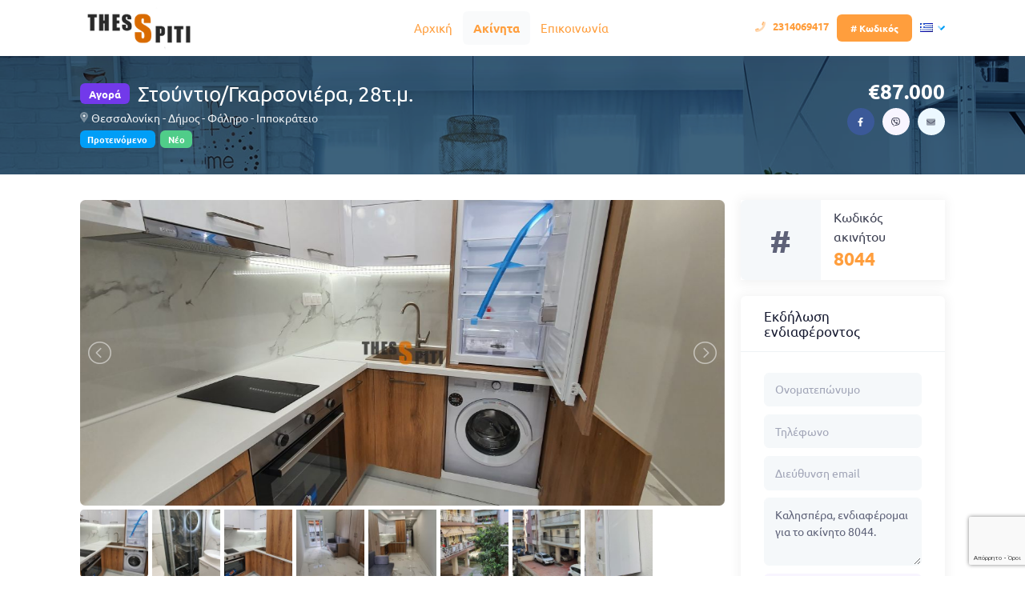

--- FILE ---
content_type: text/html; charset=UTF-8
request_url: https://thes-spiti.gr/el/property/8044
body_size: 9800
content:
<html lang="en">
    <head>
        <title>ThesSpiti - Στούντιο/Γκαρσονιέρα, 28τ.μ., €87.000 - Θεσσαλονίκη - Δήμος - Φάληρο - Ιπποκράτειο</title>
        <meta name="description" content="Πωλείται ΛΟΥΞ ανακαινισμένο στούντιο 28τ.μ., στην περιοχή &quot;Φάληρο - Ιπποκράτειο&quot; μόλις 3 λεπτά με τα πόδια από τη στάση του μετρό (ΦΛΕΜΙΝΓΚ) με αποτέλ...">
        <meta name="viewport" content="width=device-width, initial-scale=1">
        <meta charset="utf-8">
        <meta property="og:locale" content="el">
        <meta property="og:type" content="article">
        <meta property="og:title" content="ThesSpiti - Στούντιο/Γκαρσονιέρα, 28τ.μ., €87.000 - Θεσσαλονίκη - Δήμος - Φάληρο - Ιπποκράτειο">
        <meta property="og:url" content="https://thes-spiti.gr/el/property/8044">
        <meta property="og:site_name" content="ThesSpiti">
            <meta property="og:image" content="https://abroker-app.s3.eu-central-1.amazonaws.com/26/properties/85078/watermark/UV075PMY1l.jpg">
        <link rel="canonical" href="https://thes-spiti.gr/el/property/8044">
        <link rel="shortcut icon" href="/metronic8/demo1/assets/media/logos/favicon.ico">
        <link rel="stylesheet" href="/css/app.min.css?id=42513114e292f7f7e0f4">
            <link rel="stylesheet" href="https://thes-spiti.gr/css/lightslider.min.css">

            <link rel="stylesheet" href="https://unpkg.com/leaflet@1.7.1/dist/leaflet.css"
              integrity="sha512-xodZBNTC5n17Xt2atTPuE1HxjVMSvLVW9ocqUKLsCC5CXdbqCmblAshOMAS6/keqq/sMZMZ19scR4PsZChSR7A=="
              crossorigin=""/>
            <style>
            :root {
                --brand: #ff9e3d;
                font-family: 'Ubuntu', sans-serif;
            }

            .btn-primary {
                background-color: var(--brand) !important;
            }

            .btn-outline-primary {
                color: var(--brand) !important;
                border-color: var(--brand) !important;
            }

            .btn-outline-primary:hover {
                color: #fff !important;
                background-color: var(--brand) !important;
                border-color: var(--brand) !important;
            }

            .border-primary {
                border-color: var(--brand) !important;
            }

            .page-item.active .page-link {
                color: #fff !important;
                background-color: var(--brand) !important;
            }

            .tns .tns-nav button.tns-nav-active {
                background-color: var(--brand) !important;
            }

            .bg-primary {
                background-color: var(--brand) !important;
            }

            .text-primary {
                color: var(--brand) !important;
            }

            a {
                color: var(--brand) !important;
            }
            .select2-container .select2-selection--multiple {
                display: inline-flex !important;
            }
            .select2-container .select2-selection {
                height: 100% !important;
            }
            .select2-container--bootstrap5 .select2-dropdown .select2-results__option.select2-results__option--group .select2-results__group {
                font-size: 1.1rem !important;
            }
            .select2-container--bootstrap5 .select2-selection--multiple .select2-selection__rendered {
                display: inline-flex !important;
                align-items: center !important;
            }
            .select2-results__options {
                max-height: 300px !important;
                overflow-y: scroll !important;
            }
            .select2-dropdown {
                min-width: 250px !important;
            }
            .select2-results__options--nested {
                overflow-y: visible !important;
                max-height: 5000px !important;
            }
        </style>
    </head>

    <body class="bg-white position-relative pt-md-20" style="">
        <!--begin::Main-->
        <div id="app" class="d-flex flex-column flex-root">
            <!--begin::Header Section-->
            <div class="mb-0" id="home">
                <!--begin::Wrapper-->
                <div class="bgi-no-repeat bgi-size-contain bgi-position-x-center bgi-position-y-bottom landing-dark-bg position-relative" style="background: radial-gradient(circle, transparent 50%, black 100%), linear-gradient(to right, gray, gray), url(https://abroker-app.s3.eu-central-1.amazonaws.com/26/websites/background/buBj7npDVV.webp); background-size: cover; background-attachment: fixed; background-position: center; background-blend-mode: multiply, multiply, normal;">
                    <!--begin::Header-->
                    <div class="landing-header" data-kt-sticky="true" data-kt-sticky-name="landing-header" data-kt-sticky-offset="{default: '200px', lg: '-1px'}" style="animation-duration: 0.3s;">
                        <!--begin::Container-->
                        <div class="container">
                            <!--begin::Wrapper-->
                            <div class="d-flex align-items-center justify-content-between">
                                <!--begin::Logo-->
                                <div class="d-flex align-items-center flex-equal">
                                    <!--begin::Mobile menu toggle-->
                                    <button class="btn btn-icon btn-active-color-primary me-3 d-flex d-lg-none" id="kt_landing_menu_toggle">
                                        <!--begin::Svg Icon | path: icons/duotune/abstract/abs015.svg-->
                                        <span class="svg-icon svg-icon-2hx">
											<svg xmlns="http://www.w3.org/2000/svg" width="24" height="24" viewBox="0 0 24 24" fill="none">
												<path d="M21 7H3C2.4 7 2 6.6 2 6V4C2 3.4 2.4 3 3 3H21C21.6 3 22 3.4 22 4V6C22 6.6 21.6 7 21 7Z" fill="black"></path>
												<path opacity="0.3" d="M21 14H3C2.4 14 2 13.6 2 13V11C2 10.4 2.4 10 3 10H21C21.6 10 22 10.4 22 11V13C22 13.6 21.6 14 21 14ZM22 20V18C22 17.4 21.6 17 21 17H3C2.4 17 2 17.4 2 18V20C2 20.6 2.4 21 3 21H21C21.6 21 22 20.6 22 20Z" fill="black"></path>
											</svg>
										</span>
                                        <!--end::Svg Icon-->
                                    </button>
                                    <!--end::Mobile menu toggle-->
                                    <!--begin::Logo image-->
                                    <a href="https://thes-spiti.gr/el">
                                        <img alt="Logo" src="https://abroker-app.s3.eu-central-1.amazonaws.com/26/websites/logo_header/4LXTDZceao.png" class="logo-default h-55px h-lg-55px">
                                        <img alt="Logo" src="https://abroker-app.s3.eu-central-1.amazonaws.com/26/websites/logo_header/4LXTDZceao.png" class="logo-sticky h-55px h-lg-55px">
                                    </a>
                                    <!--end::Logo image-->
                                </div>
                                <!--end::Logo-->
                                <!--begin::Menu wrapper-->
                                <div class="d-lg-block" id="kt_header_nav_wrapper">
                                    <div class="d-lg-block p-5 p-lg-0" data-kt-drawer="true" data-kt-drawer-name="landing-menu" data-kt-drawer-activate="{default: true, lg: false}" data-kt-drawer-overlay="true" data-kt-drawer-width="200px" data-kt-drawer-direction="start" data-kt-drawer-toggle="#kt_landing_menu_toggle" data-kt-swapper="true" data-kt-swapper-mode="prepend" data-kt-swapper-parent="{default: '#kt_body', lg: '#kt_header_nav_wrapper'}" style="">
                                        <!--begin::Menu-->
                                        <div class="menu menu-column flex-nowrap menu-rounded menu-lg-row menu-title-gray-500 menu-state-title-primary nav nav-flush fs-5 fw-bold" id="kt_landing_menu">
                                            <!--begin::Menu item-->
                                            <div class="menu-item">
                                                <!--begin::Menu link-->
                                                <a class="menu-link nav-link py-3 px-4 px-xxl-6 "
                                                   href="https://thes-spiti.gr/el">
                                                    Αρχική
                                                </a>
                                                <!--end::Menu link-->
                                            </div>
                                            <!--end::Menu item-->
                                            <!--begin::Menu item-->
                                            <div class="menu-item">
                                                <!--begin::Menu link-->
                                                <a class="menu-link nav-link py-3 px-4 px-xxl-6 fw-bolder active"
                                                   href="https://thes-spiti.gr/el/properties">
                                                    Ακίνητα
                                                </a>
                                                <!--end::Menu link-->
                                            </div>
                                            <!--end::Menu item-->
                                            <!--begin::Menu item-->
                                            <div class="menu-item">
                                                <!--begin::Menu link-->
                                                <a class="menu-link nav-link py-3 px-4 px-xxl-6 "
                                                   href="https://thes-spiti.gr/el/contact">
                                                    Επικοινωνία
                                                </a>
                                                <!--end::Menu link-->
                                            </div>
                                            <!--end::Menu item-->
                                        </div>
                                        <!--end::Menu-->
                                    </div>

                                </div>
                                <!--end::Menu wrapper-->
                                <!--begin::Toolbar-->
                                <div class="flex-equal text-end ms-1">
                                                                        <a href="tel:2314069417" class="text-primary fw-bolder me-2">
                                        <i class="fad fa-phone me-2"></i>
                                        2314069417
                                    </a>
                                    
                                    <button
                                        class="btn btn-sm btn-primary fw-bolder"
                                        data-bs-toggle="modal"
                                        data-bs-target="#codeModal">
                                        # Κωδικός
                                    </button>

                                    <!--begin::Trigger-->
                                    <button
                                        type="button" class="btn btn-link ms-2 d-inline-flex align-items-center"
                                        data-kt-menu-trigger="click"
                                        data-kt-menu-placement="bottom-end">
                                        <img class="" src="https://thes-spiti.gr/images/flags/el.png">
                                        <i class="fad fa-angle-down ms-2"></i>
                                    </button>
                                    <!--end::Trigger-->

                                    <!--begin::Menu-->
                                    <div class="menu menu-sub menu-sub-dropdown menu-column menu-rounded menu-gray-600 menu-state-bg-light-primary fw-bold fs-7 w-200px mt-2 py-4"
                                         data-kt-menu="true">
                                        <!--begin::Menu item-->
                                        <div class="menu-item px-3">
                                            <a href="https://thes-spiti.gr/el/property/8044" class="menu-link px-3">
                                                <img class="me-2 p-1 rounded bg-light" src="https://thes-spiti.gr/images/flags/el.png" alt="Ελληνικά">
                                                Ελληνικά
                                            </a>
                                        </div>
                                        <!--end::Menu item-->

                                        <!--begin::Menu item-->
                                        <div class="menu-item px-3">
                                            <a href="https://thes-spiti.gr/en/property/8044" class="menu-link px-3">
                                                <img class="me-2 p-1 rounded bg-light" src="https://thes-spiti.gr/images/flags/en.png" alt="English">
                                                English
                                            </a>
                                        </div>
                                        <!--end::Menu item-->

                                        <!--begin::Menu item-->
                                        <div class="menu-item px-3 d-none">
                                            <a href="https://thes-spiti.gr/de/property/8044" class="menu-link px-3">
                                                <img class="me-2 p-1 rounded bg-light" src="https://thes-spiti.gr/images/flags/de.png" alt="Deutsch">
                                                Deutsch
                                            </a>
                                        </div>
                                        <!--end::Menu item-->

                                        <!--begin::Menu item-->
                                        <div class="menu-item px-3 d-none">
                                            <a href="https://thes-spiti.gr/ru/property/8044" class="menu-link px-3">
                                                <img class="me-2 p-1 rounded bg-light" src="https://thes-spiti.gr/images/flags/ru.png" alt="Pусский">
                                                Pусский
                                            </a>
                                        </div>
                                        <!--end::Menu item-->

                                        <!--begin::Menu item-->
                                        <div class="menu-item px-3 d-none">
                                            <a href="https://thes-spiti.gr/cn/property/8044" class="menu-link px-3">
                                                <img class="me-2 p-1 rounded bg-light" src="https://thes-spiti.gr/images/flags/cn.png" alt="中国人">
                                                中国人
                                            </a>
                                        </div>
                                        <!--end::Menu item-->
                                    </div>
                                    <!--end::Menu-->
                                </div>
                                <!--end::Toolbar-->
                            </div>
                            <!--end::Wrapper-->
                        </div>
                        <!--end::Container-->
                    </div>
                    <!--end::Header-->
                                    </div>
                <!--end::Wrapper-->
            </div>
            <!--end::Header Section-->
                                <div class="bgi-no-repeat bgi-size-contain bgi-position-x-center bgi-position-y-bottom landing-dark-bg" style="background-size: cover; background-image: url(https://abroker-app.s3.eu-central-1.amazonaws.com/26/websites/background/buBj7npDVV.webp);background-position: center; background-attachment: fixed; background-blend-mode: soft-light;">
        <div class="container my-10">
            <div class="d-flex flex-row w-100 justify-content-between">
                <div class="d-flex flex-column">
                    <div class="d-inline-flex flex-wrap align-items-center">
                        <div class="d-block me-3">
                                                            <span class="badge badge-lg badge-info font-weight-bold">Αγορά</span>
                                                    </div>

                        <span class="fs-2x text-white">Στούντιο/Γκαρσονιέρα, 28τ.μ.</span>
                    </div>
                                            <div class="d-inline-flex align-items-center fs-6 text-gray-200">
                            <i class="fad fa-map-marker-alt me-1"></i>
                            <span>Θεσσαλονίκη - Δήμος - Φάληρο - Ιπποκράτειο</span>
                        </div>
                                        <div class="d-inline-flex mt-2">
                                                    <span class="badge badge-primary me-2">Προτεινόμενο</span>
                                                                                                                            <span class="badge badge-success me-2">Νέο</span>
                                            </div>
                </div>

                <div class="d-flex flex-column align-items-end">
                    <h1 class="fs-2x text-white">€87.000</h1>

                    <div class="d-inline-flex">
                        <a
                            data-bs-toggle="tooltip"
                            data-bs-placement="top"
                            title="Share on Facebook"
                            href="https://www.facebook.com/sharer/sharer.php?u=https://thes-spiti.gr/el/property/8044&t=Στούντιο/Γκαρσονιέρα, 28τ.μ."
                            onclick="javascript:window.open(https://thes-spiti.gr/el/property/8044, '', 'menubar=no,toolbar=no,resizable=yes,scrollbars=yes,height=300,width=600');return false;"
                            target="_blank"
                            class="btn btn-sm btn-circle btn-icon btn-facebook me-3">
                            <i class="fab fa-facebook-f text-white fs-8"></i>
                        </a>
                        <a
                            data-bs-toggle="tooltip"
                            data-bs-placement="top"
                            title="Share on Viber"
                            href="viber://forward?text=https://thes-spiti.gr/el/property/8044"
                            class="btn btn-sm btn-circle btn-icon btn-light-info me-3">
                            <i class="fab fa-viber text-dark fs-8"></i>
                        </a>
                        <a
                            data-bs-toggle="tooltip"
                            data-bs-placement="top"
                            title="Share via email"
                            href="mailto:?subject=Στούντιο/Γκαρσονιέρα, 28τ.μ.&body=Hi, I found this property and thought you might like it https://thes-spiti.gr/el/property/8044"
                            class="btn btn-sm btn-circle btn-light-primary btn-icon">
                            <i class="fad fa-envelope text-dark fs-8"></i>
                        </a>
                    </div>
                </div>
            </div>
        </div>
    </div>

    <div class="container mt-10">
        <div class="row">
            <div class="col-md-9">
                <!-- begin::Slider -->
                <ul id="lightSlider">
                                            <li data-thumb="https://abroker-app.s3.eu-central-1.amazonaws.com/26/properties/85078/thumb/UV075PMY1l.jpg" data-sub-html="#caption_0">
                            <img class="w-100" style="border-radius: 0.5rem;" src="https://abroker-app.s3.eu-central-1.amazonaws.com/26/properties/85078/watermark/UV075PMY1l.jpg" alt="">
                                                    </li>
                                            <li data-thumb="https://abroker-app.s3.eu-central-1.amazonaws.com/26/properties/85078/thumb/hoN5vNYUw0.jpg" data-sub-html="#caption_1">
                            <img class="w-100" style="border-radius: 0.5rem;" src="https://abroker-app.s3.eu-central-1.amazonaws.com/26/properties/85078/watermark/hoN5vNYUw0.jpg" alt="">
                                                    </li>
                                            <li data-thumb="https://abroker-app.s3.eu-central-1.amazonaws.com/26/properties/85078/thumb/lPM6dwIBjN.jpg" data-sub-html="#caption_2">
                            <img class="w-100" style="border-radius: 0.5rem;" src="https://abroker-app.s3.eu-central-1.amazonaws.com/26/properties/85078/watermark/lPM6dwIBjN.jpg" alt="">
                                                    </li>
                                            <li data-thumb="https://abroker-app.s3.eu-central-1.amazonaws.com/26/properties/85078/thumb/qDnhmFxAWI.jpg" data-sub-html="#caption_3">
                            <img class="w-100" style="border-radius: 0.5rem;" src="https://abroker-app.s3.eu-central-1.amazonaws.com/26/properties/85078/watermark/qDnhmFxAWI.jpg" alt="">
                                                    </li>
                                            <li data-thumb="https://abroker-app.s3.eu-central-1.amazonaws.com/26/properties/85078/thumb/fVwPuLMsXI.jpg" data-sub-html="#caption_4">
                            <img class="w-100" style="border-radius: 0.5rem;" src="https://abroker-app.s3.eu-central-1.amazonaws.com/26/properties/85078/watermark/fVwPuLMsXI.jpg" alt="">
                                                    </li>
                                            <li data-thumb="https://abroker-app.s3.eu-central-1.amazonaws.com/26/properties/85078/thumb/PtkcWtjcIc.jpg" data-sub-html="#caption_5">
                            <img class="w-100" style="border-radius: 0.5rem;" src="https://abroker-app.s3.eu-central-1.amazonaws.com/26/properties/85078/watermark/PtkcWtjcIc.jpg" alt="">
                                                    </li>
                                            <li data-thumb="https://abroker-app.s3.eu-central-1.amazonaws.com/26/properties/85078/thumb/aBMAjrmihD.jpg" data-sub-html="#caption_6">
                            <img class="w-100" style="border-radius: 0.5rem;" src="https://abroker-app.s3.eu-central-1.amazonaws.com/26/properties/85078/watermark/aBMAjrmihD.jpg" alt="">
                                                    </li>
                                            <li data-thumb="https://abroker-app.s3.eu-central-1.amazonaws.com/26/properties/85078/thumb/o9gyo1xBNS.jpg" data-sub-html="#caption_7">
                            <img class="w-100" style="border-radius: 0.5rem;" src="https://abroker-app.s3.eu-central-1.amazonaws.com/26/properties/85078/watermark/o9gyo1xBNS.jpg" alt="">
                                                    </li>
                                    </ul>
                <!-- end::Slider -->

                <div class="separator border-dashed border-1 my-5"></div>

                <div class="fs-1 mb-4">Λεπτομέρειες</div>

                <div class="row fs-5">
                    <div class="col-md-6 col-lg-6 col-xl-4">
                        <ul class="list-inline-item p-0 mb-0">
                            <li class="d-inline-flex justify-content-between w-100">
                                <p class="text-gray-700 fw-bolder">Κωδικός:</p>
                                <p class="text-gray-800"><span>#8044</span></p>
                            </li>
                            <li class="d-inline-flex justify-content-between w-100">
                                <p class="text-gray-700 fw-bolder">Τιμή:</p>
                                <p class="text-gray-800"><span>€87.000</span></p>
                            </li>
                            <li class="d-inline-flex justify-content-between w-100">
                                <p class="text-gray-700 fw-bolder">Εμβαδόν:</p>
                                <p class="text-gray-800"><span>28τ.μ.</span></p>
                            </li>
                                                        <li class="d-inline-flex justify-content-between w-100">
                                <p class="text-gray-700 fw-bolder">Όροφος:</p>
                                <p class="text-gray-800"><span>1ος όροφος</span></p>
                            </li>
                            <li class="d-inline-flex justify-content-between w-100">
                                <p class="text-gray-700 fw-bolder">Ασανσέρ:</p>
                                <p class="text-gray-800">
                                                                            <span>Όχι</span>
                                                                    </p>
                            </li>
                                                    </ul>
                    </div>
                                        <div class="col-md-6 col-lg-6 col-xl-4">
                        <ul class="list-inline-item p-0 mb-0">
                                                                                    <li class="d-inline-flex justify-content-between w-100">
                                <p class="text-gray-700 fw-bolder">Μπάνια:</p>
                                <p class="text-gray-800"><span>1</span></p>
                            </li>
                            <li class="d-inline-flex justify-content-between w-100">
                                <p class="text-gray-700 fw-bolder">WC:</p>
                                <p class="text-gray-800"><span></span></p>
                            </li>
                            <li class="d-inline-flex justify-content-between w-100">
                                <p class="text-gray-700 fw-bolder">Είδος θέρμανσης:</p>
                                <p class="text-gray-800"><span>Αυτόνομη</span></p>
                            </li>
                            <li class="d-inline-flex justify-content-between w-100">
                                <p class="text-gray-700 fw-bolder">Μέσο θέρμανσης:</p>
                                <p class="text-gray-800"><span>Φυσικό αέριο</span></p>
                            </li>
                        </ul>
                    </div>
                    <div class="col-md-6 col-lg-6 col-xl-4">
                        <ul class="list-inline-item p-0 mb-0">
                            <li class="d-inline-flex justify-content-between w-100">
                                <p class="text-gray-700 fw-bolder">Έτος κατασκευής:</p>
                                <p class="text-gray-800"><span>1966</span></p>
                            </li>
                                                            <li class="d-inline-flex justify-content-between w-100">
                                    <p class="text-gray-700 fw-bolder">Έτος ανακαίνισης:</p>
                                    <p class="text-gray-800"><span>2025</span></p>
                                </li>
                                                        <li class="d-inline-flex justify-content-between w-100">
                                <p class="text-gray-700 fw-bolder">Κουφώματα:</p>
                                <p class="text-gray-800"><span>Συνθετικά</span></p>
                            </li>
                            <li class="d-inline-flex justify-content-between w-100">
                                <p class="text-gray-700 fw-bolder">Επίπλωση:</p>
                                <p class="text-gray-800"><span>Πλήρης</span></p>
                            </li>
                            <li class="d-inline-flex justify-content-between w-100">
                                <p class="text-gray-700 fw-bolder">Ενεργειακή κλάση:</p>
                                <p class="text-gray-800"><span>Γ</span></p>
                            </li>
                        </ul>
                    </div>
                                    </div>

                <div class="separator border-dashed border-1 my-5"></div>

                <div class="fs-1 mb-4">Περιγραφή</div>

                <p class="fs-5 text-gray-800">
                    Πωλείται ΛΟΥΞ ανακαινισμένο στούντιο 28τ.μ., στην περιοχή &quot;Φάληρο - Ιπποκράτειο&quot; μόλις 3 λεπτά με τα πόδια από τη στάση του μετρό (ΦΛΕΜΙΝΓΚ) με αποτέλεσμα την άμεση πρόσβαση στα Πανεπιστήμια και την καρδιά του κέντρου της πόλης.<br />
<br />
Πρόκειται για ένα πολυτελές και φωτεινό ακίνητο. Βρίσκεται στον 1ο όροφο της οικοδομής. Το ακίνητο είναι βαμμένο και αποτελεί μια αξιόλογη επιλογή για φοιτητές και εργαζόμενους. Κατασκευάστηκε το 1966, ενώ ανακαινίστηκε ΡΙΖΙΚΑ το 2025.<br />
<br />
Αποτελείται από σαλοκουζίνα εξοπλισμένη με ηλεκτρικές συσκευές.<br />
<br />
Στα εσωτερικά του στοιχεία αξίζει να σημειωθούν η θωρακισμένη πόρτα και η δομημένη καλωδίωση.<br />
<br />
Διαθέτει κουφώματα συνθετικά με διπλά τζάμια και είναι εξοπλισμένα με σίτες. Στα θετικά στοιχεία του αξίζει να επισημανθεί η πλήρης επίπλωση.<br />
<br />
Διαθέτει αυτόνομη θέρμανση με φυσικό αέριο (ατομική). Επιπρόσθετα υπάρχει κλιματισμός. Η ενεργειακή του κλάση είναι Γ.<br />
<br />
Με βάση τα χαρακτηριστικά του μπορεί να χαρακτηριστεί ως μια ΑΡΙΣΤΗ ΕΠΕΝΔΥΤΙΚΗ επιλογή με εκτιμώμενη απόδοση άνω του 6%<br />
 <br />
Υ.Γ Υπάρχει διπλό άνετο κρεβάτι, όπως βλέπετε τις φωτογραφίες το έπιπλο ακριβώς πίσω από τον καναπέ, υπάρχει μηχανισμός που ανοίγει και κατεβαίνει το κρεβάτι. Μη διστάστε να επικοινωνήσετε μαζί μας για οποιαδήποτε διευκρίνηση. ΑΞΙΖΕΙ ΝΑ ΤΟ ΔΕΙΤΕ!!<br />
<br />
Τιμή πώλησης: 87000€. Το ακίνητο είναι άμεσα διαθέσιμο.<br />
<br />
Κωδικός ακινήτου: 8044<br />
<br />
ThesSpiti<br />
Φιλίππου 46, Θεσσαλονίκη, Ελλάδα<br />
thesspiti@yahoo.gr<br />
Τηλέφωνο: 2314069417<br />
Κινητό: 6977299280
                </p>

                <div class="separator border-dashed border-1 my-5"></div>

                <div class="fs-1 mb-4">Τοποθεσία</div>

                <div class="row fs-5">
                    <div class="col-md-6 col-lg-6 col-xl-6">
                        <ul class="list-inline-item p-0 mb-0">
                            <li class="d-inline-flex justify-content-between w-100">
                                <p class="text-gray-700 fw-bolder me-2">Τοποθεσία:</p>
                                <p class="text-gray-800"><span>Θεσσαλονίκη - Δήμος - Φάληρο - Ιπποκράτειο</span></p>
                            </li>
                        </ul>
                    </div>
                                            <div class="col-md-6 col-lg-6 col-xl-6">
                            <ul class="list-inline-item p-0 mb-0">
                                <li class="d-inline-flex justify-content-between w-100">
                                    <p class="text-gray-700 fw-bolder me-2">Διεύθυνση:</p>
                                    <p class="text-gray-800"><span>Μιαούλη 52, Θεσσαλονίκη 546 42, Ελλάδα</span></p>
                                </li>
                            </ul>
                        </div>
                                        <div class="col-lg-12">
                        <div style="border-radius: 1rem;" class="h-450px mb-10" id="map"></div>
                    </div>
                    <div class="col-lg-12">
                        <div class="alert bg-light-warning border border-2 border-dashed border-warning d-flex flex-column align-items-center flex-sm-row p-5 mb-10">
                            <!--begin::Icon-->
                            <span class="svg-icon svg-icon-2hx svg-icon-warning me-5 mb-5 mb-sm-0"><i class="fad fa-exclamation-circle"></i></span>
                            <!--end::Icon-->

                            <!--begin::Wrapper-->
                            <div class="d-flex flex-column pe-0 pe-sm-10">
                                <!--begin::Content-->
                                <span class="fs-5">Η εμφανιζόμενη θέση δεν αντιστοιχεί στην πραγματική διεύθυνση του ακινήτου. Επικοινωνήστε μαζί μας για περισσότερες πληροφορίες.</span>
                                <!--end::Content-->
                            </div>
                            <!--end::Wrapper-->
                        </div>
                    </div>
                </div>
            </div>

            <div class="col-md-3">
                <div class="d-inline-flex w-100 mb-6 shadow-sm">
                    <div class="symbol symbol-100px">
                        <div class="symbol-label fs-3x fw-bolder text-gray-700 rounded-end-0">#</div>
                    </div>
                    <div class="d-flex flex-column justify-content-center h-100px w-100 p-5 rounded-end">
                        <span class="fw-bold fs-4 text-gray-800">Κωδικός ακινήτου</span>
                        <!--end::Title-->
                        <!--begin::Content-->
                        <span class="fs-1 fw-bolder text-primary">8044</span>
                    </div>
                </div>

                <div
                    data-kt-sticky="true"
                    data-kt-sticky-name="docs-sticky-summary"
                    data-kt-sticky-offset="{default: false, xl: '200px'}"
                    data-kt-sticky-width="{lg: '250px', xl: '300px'}"
                    data-kt-sticky-left="auto"
                    data-kt-sticky-top="100px"
                    data-kt-sticky-animation="false"
                    data-kt-sticky-reverse="true"
                    data-kt-sticky-zindex="95"
                    class="card shadow-sm">
                    <div class="card-header">
                        <h4 class="card-title">
                            Εκδήλωση ενδιαφέροντος
                        </h4>
                    </div>
                    <div class="card-body">
                                                                            <form method="post" action="https://thes-spiti.gr/message/85078/8044?locale=el">
                                <input type="hidden" name="_token" value="QCjarlZnB2IbAbnQAPlYJ0l9ufCrrWpFTp1woDfs">                                <div class="form-group mb-3">
                                    <input name="name" type="text" class="form-control form-control-solid" placeholder="Ονοματεπώνυμο" required>
                                </div>
                                <div class="form-group mb-3">
                                    <input name="phone" type="text" class="form-control form-control-solid" placeholder="Τηλέφωνο" required>
                                </div>
                                <div class="form-group mb-3">
                                    <input name="email" type="email" class="form-control form-control-solid" placeholder="Διεύθυνση email" required>
                                </div>
                                <div class="form-group mb-3">
                                    <textarea name="message" class="form-control form-control-solid" rows="3" required>Καλησπέρα, ενδιαφέρομαι για το ακίνητο 8044.</textarea>
                                </div>
                                <script src="https://cdn.polyfill.io/v2/polyfill.min.js"></script>
<div id="_g-recaptcha"></div>
<div class="g-recaptcha" data-sitekey="6LcoAZMcAAAAACEKBjwi8CPJEDFtFMLa6Caus2Q0" data-size="invisible" data-callback="_submitForm" data-badge="bottomright"></div><script src="https://www.google.com/recaptcha/api.js?hl=el" async defer></script>
<script>var _submitForm,_captchaForm,_captchaSubmit,_execute=true,_captchaBadge;</script><script>window.addEventListener('load', _loadCaptcha);
function _loadCaptcha(){_captchaForm=document.querySelector("#_g-recaptcha").closest("form");_captchaSubmit=_captchaForm.querySelector('[type=submit]');_submitForm=function(){if(typeof _submitEvent==="function"){_submitEvent();grecaptcha.reset();}else{_captchaForm.submit();}};_captchaForm.addEventListener('submit',function(e){e.preventDefault();if(typeof _beforeSubmit==='function'){_execute=_beforeSubmit(e);}if(_execute){grecaptcha.execute();}});}</script>
                                <button type="submit" class="btn btn-sm btn-light-info w-100">Αποστολή</button>
                            </form>
                                            </div>
                </div>

                            </div>
        </div>
    </div>
                        <!--begin::Footer Section-->
            <div class="mb-0">
                <!--begin::Curve top-->
                <div class="landing-curve landing-dark-color">
                    <svg viewBox="15 -1 1470 48" fill="none" xmlns="http://www.w3.org/2000/svg">
                        <path d="M1 48C4.93573 47.6644 8.85984 47.3311 12.7725 47H1489.16C1493.1 47.3311 1497.04 47.6644 1501 48V47H1489.16C914.668 -1.34764 587.282 -1.61174 12.7725 47H1V48Z" fill="currentColor"></path>
                    </svg>
                </div>
                <!--end::Curve top-->
                <!--begin::Wrapper-->
                <div class="landing-dark-bg pt-20">
                    <!--begin::Container-->
                    <div class="container">
                        <!--begin::Row-->
                        <div class="row py-10 py-lg-20">
                            <!--begin::Col-->
                            <div class="col-lg-6 pe-lg-16 mb-10 mb-lg-0">
                                <!--begin::Block-->
                                <div class="rounded landing-dark-border p-9 mb-10">
                                    <!--begin::Title-->
                                    <h2 class="text-white">Η εταιρία</h2>
                                    <!--end::Title-->
                                    <!--begin::Text-->
                                    <div class="fw-normal fs-4 text-gray-500">
                                        Το κτηματομεσιτικό γραφείο ThesSpiti εδρεύει στη περιοχή της Αχειροποιήτου στο κέντρο της πόλης, στην Φιλίππου 46.

Αναλαμβάνουμε την αγοραπωλησία και μίσθωση του ακινήτου σας, την έκδοση πιστοποιητικών ενεργειακής απόδοσης, καθώς και ανακαινίσεις κατοικιών ή επαγγελματικών χώρων.

Διαθέτουμε μεγάλο αριθμό ακινήτων παντός τύπου (κατοικίες, εξοχικά, επαγγελματικά και επενδυτικά ακίνητα, γη).

Στη διάθεσή σας για οποιαδήποτε συνεργασία ανάθεσης ή ζήτησης ακινήτων, καθώς και για κάθε απορία και συμβουλή στην αγοραπωλησία και μίσθωση του ακινήτου σας.
                                    </div>
                                    <!--end::Text-->
                                </div>
                                <!--end::Block-->
                            </div>
                            <!--end::Col-->
                            <!--begin::Col-->
                            <div class="col-lg-6 ps-lg-16">
                                <!--begin::Navs-->
                                <div class="d-flex justify-content-center">
                                    <!--begin::Links-->
                                    <div class="d-flex fw-bold flex-column me-20">
                                        <!--begin::Subtitle-->
                                        <h4 class="fw-bolder text-gray-400 mb-6">Επικοινωνία</h4>
                                        <!--end::Subtitle-->
                                                                            <!--begin::Link-->
                                            <a href="#" class="d-inline-flex align-items-center text-white opacity-50 text-hover-primary fs-5 mb-6">
                                                <div class="d-inline-flex justify-content-center me-1" style="width: 2rem;"><i class="fad fa-map"></i></div>
                                                <span>Φιλίππου 46, Θεσσαλονίκη 546 31, Ελλάδα</span>
                                            </a>
                                            <!--end::Link-->
                                                                                                                <!--begin::Link-->
                                            <a href="tel:2314069417" class="d-inline-flex align-items-center text-white opacity-50 text-hover-primary fs-5 mb-6">
                                                <div class="d-inline-flex justify-content-center me-1" style="width: 2rem;"><i class="fad fa-phone"></i></div>
                                                <span>2314069417</span>
                                            </a>
                                            <!--end::Link-->
                                                                                                                <!--begin::Link-->
                                            <a href="tel:6977299280" class="d-inline-flex align-items-center text-white opacity-50 text-hover-primary fs-5 mb-6">
                                                <div class="d-inline-flex justify-content-center me-1" style="width: 2rem;"><i class="fad fa-mobile"></i></div>
                                                <span>6977299280</span>
                                            </a>
                                            <!--end::Link-->
                                                                                                                <!--begin::Link-->
                                            <a href="mailto:thesspiti@yahoo.gr" class="d-inline-flex align-items-center text-white opacity-50 text-hover-primary fs-5 mb-6">
                                                <div class="d-inline-flex justify-content-center me-1" style="width: 2rem;"><i class="fad fa-envelope"></i></div>
                                                <span>thesspiti@yahoo.gr</span>
                                            </a>
                                            <!--end::Link-->
                                                                            </div>
                                    <!--end::Links-->
                                    <!--begin::Links-->
                                    <div class="d-flex fw-bold flex-column ms-lg-20">
                                        <!--begin::Subtitle-->
                                        <h4 class="fw-bolder text-gray-400 mb-6">Σύνδεσμοι</h4>
                                        <!--end::Subtitle-->
                                        <!--begin::Link-->
                                        <a href="https://thes-spiti.gr/el" class="text-white opacity-75 text-hover-primary fs-5 mb-6">
                                            Αρχική
                                        </a>
                                        <!--end::Link-->
                                        <!--begin::Link-->
                                        <a href="https://thes-spiti.gr/el/properties" class="text-white opacity-75 text-hover-primary fs-5 mb-6">
                                            Ακίνητα
                                        </a>
                                        <!--end::Link-->
                                        <!--begin::Link-->
                                        <a href="https://thes-spiti.gr/el/contact" class="text-white opacity-75 text-hover-primary fs-5 mb-6">
                                            Επικοινωνία
                                        </a>
                                        <!--end::Link-->
                                    </div>
                                    <!--end::Links-->
                                </div>
                                <!--end::Navs-->
                            </div>
                            <!--end::Col-->
                        </div>
                        <!--end::Row-->
                    </div>
                    <!--end::Container-->
                    <!--begin::Separator-->
                    <div class="landing-dark-separator"></div>
                    <!--end::Separator-->
                    <!--begin::Container-->
                    <div class="container">
                        <!--begin::Wrapper-->
                        <div class="d-flex flex-column flex-md-row flex-stack py-7 py-lg-10">
                            <!--begin::Copyright-->
                            <div class="d-flex align-items-center order-2 order-md-1">
                                <!--begin::Logo-->
                                <p class="tmx-5 fs-6 fw-bold text-gray-600 pt-1">Copyright © 2025, built with <i class="fad fa-heart text-danger"></i> by
                                    <a class="text-white" href="https://abroker.gr">aBroker</a>.</p>
                                <!--end::Logo image-->
                            </div>
                            <!--end::Copyright-->
                            <!--begin::Menu-->
                            <ul class="menu menu-gray-600 menu-hover-primary fw-bold fs-6 fs-md-5 order-1 mb-5 mb-md-0">
                                                                                                                            </ul>
                            <!--end::Menu-->
                        </div>
                        <!--end::Wrapper-->
                    </div>
                    <!--end::Container-->
                </div>
                <!--end::Wrapper-->
            </div>
            <!--end::Footer Section-->
            <!--begin::Scrolltop-->
            <div id="kt_scrolltop" class="scrolltop" data-kt-scrolltop="true">
                <!--begin::Svg Icon | path: icons/duotune/arrows/arr066.svg-->
                <span class="svg-icon">
					<svg xmlns="http://www.w3.org/2000/svg" width="24" height="24" viewBox="0 0 24 24" fill="none">
						<rect opacity="0.5" x="13" y="6" width="13" height="2" rx="1" transform="rotate(90 13 6)" fill="black"></rect>
						<path d="M12.5657 8.56569L16.75 12.75C17.1642 13.1642 17.8358 13.1642 18.25 12.75C18.6642 12.3358 18.6642 11.6642 18.25 11.25L12.7071 5.70711C12.3166 5.31658 11.6834 5.31658 11.2929 5.70711L5.75 11.25C5.33579 11.6642 5.33579 12.3358 5.75 12.75C6.16421 13.1642 6.83579 13.1642 7.25 12.75L11.4343 8.56569C11.7467 8.25327 12.2533 8.25327 12.5657 8.56569Z" fill="black"></path>
					</svg>
				</span>
                <!--end::Svg Icon-->
            </div>
            <!--end::Scrolltop-->
        </div>

        <!-- Modal -->
        <div class="modal fade" id="codeModal" tabindex="-1" aria-labelledby="codeModalLabel" aria-hidden="true">
            <div class="modal-dialog">
                <div class="modal-content">
                    <div class="modal-header">
                        <h5 class="modal-title" id="exampleModalLabel">Αναζήτηση</h5>
                        <button type="button" class="btn-close" data-bs-dismiss="modal" aria-label="Close"></button>
                    </div>
                    <form action="https://thes-spiti.gr/el/properties">
                        <div class="modal-body">
                            <div class="form-group">
                                <label for="code" class="form-label">
                                    Κωδικός
                                </label>

                                <input name="code" type="text" class="form-control form-control-solid">
                            </div>
                        </div>
                        <div class="modal-footer">
                            <button type="button" class="btn btn-sm btn-secondary" data-bs-dismiss="modal">Άκυρο</button>
                            <button type="submit" class="btn btn-sm btn-primary">Έυρεση</button>
                        </div>
                    </form>
                </div>
            </div>
        </div>
        <!--begin::Javascript-->
        <!--begin::Global Javascript Bundle(used by all pages)-->
        <script src="https://thes-spiti.gr/js/plugins.bundle.js"></script>
        <script src="https://thes-spiti.gr/js/scripts.bundle.js"></script>
        <!--end::Global Javascript Bundle-->
        <!--begin::Page Custom Javascript(used by this page)-->
        <script src="https://thes-spiti.gr/js/landing.js"></script>
        <!--end::Page Custom Javascript-->
            <script>
        $('#lightSlider').lightSlider({
            gallery: true,
            item: 1,
            loop: true,
            pager: true,
            slideMargin: 0,
            thumbItem: 9,
            autoWidth: false,
            adaptiveHeight: true,
            enableTouch: true,
            enableDrag: true,
        });
    </script>

            <script src="https://unpkg.com/leaflet@1.7.1/dist/leaflet.js"
                integrity="sha512-XQoYMqMTK8LvdxXYG3nZ448hOEQiglfqkJs1NOQV44cWnUrBc8PkAOcXy20w0vlaXaVUearIOBhiXZ5V3ynxwA=="
                crossorigin=""></script>


                    <script>
                var map = L.map('map').setView([40.61126399568300, 22.95922636985800], 13);

                L.tileLayer('https://{s}.basemaps.cartocdn.com/rastertiles/voyager_labels_under/{z}/{x}/{y}{r}.png', {
                    attribution: '&copy; <a href="https://www.abroker.gr" target="_blank">aBroker - Real Estate Manager</a>'
                }).addTo(map);

                L.marker([40.61126399568300, 22.95922636985800]).addTo(map);
            </script>
                    <!--end::Javascript-->
        <script>
            var Global = {
                placeholders: {
                    location: "Τοποθεσία",
                    category: "Κατηγορία",
                    selected: "επιλεγμένα",
                }
            }
        </script>
        <script src="https://kit.fontawesome.com/f296ccca48.js" crossorigin="anonymous"></script>
    </body>
</html>


--- FILE ---
content_type: text/html; charset=utf-8
request_url: https://www.google.com/recaptcha/api2/anchor?ar=1&k=6LcoAZMcAAAAACEKBjwi8CPJEDFtFMLa6Caus2Q0&co=aHR0cHM6Ly90aGVzLXNwaXRpLmdyOjQ0Mw..&hl=el&v=7gg7H51Q-naNfhmCP3_R47ho&size=invisible&badge=bottomright&anchor-ms=20000&execute-ms=15000&cb=558uxxkjlxhz
body_size: 49149
content:
<!DOCTYPE HTML><html dir="ltr" lang="el"><head><meta http-equiv="Content-Type" content="text/html; charset=UTF-8">
<meta http-equiv="X-UA-Compatible" content="IE=edge">
<title>reCAPTCHA</title>
<style type="text/css">
/* cyrillic-ext */
@font-face {
  font-family: 'Roboto';
  font-style: normal;
  font-weight: 400;
  font-stretch: 100%;
  src: url(//fonts.gstatic.com/s/roboto/v48/KFO7CnqEu92Fr1ME7kSn66aGLdTylUAMa3GUBHMdazTgWw.woff2) format('woff2');
  unicode-range: U+0460-052F, U+1C80-1C8A, U+20B4, U+2DE0-2DFF, U+A640-A69F, U+FE2E-FE2F;
}
/* cyrillic */
@font-face {
  font-family: 'Roboto';
  font-style: normal;
  font-weight: 400;
  font-stretch: 100%;
  src: url(//fonts.gstatic.com/s/roboto/v48/KFO7CnqEu92Fr1ME7kSn66aGLdTylUAMa3iUBHMdazTgWw.woff2) format('woff2');
  unicode-range: U+0301, U+0400-045F, U+0490-0491, U+04B0-04B1, U+2116;
}
/* greek-ext */
@font-face {
  font-family: 'Roboto';
  font-style: normal;
  font-weight: 400;
  font-stretch: 100%;
  src: url(//fonts.gstatic.com/s/roboto/v48/KFO7CnqEu92Fr1ME7kSn66aGLdTylUAMa3CUBHMdazTgWw.woff2) format('woff2');
  unicode-range: U+1F00-1FFF;
}
/* greek */
@font-face {
  font-family: 'Roboto';
  font-style: normal;
  font-weight: 400;
  font-stretch: 100%;
  src: url(//fonts.gstatic.com/s/roboto/v48/KFO7CnqEu92Fr1ME7kSn66aGLdTylUAMa3-UBHMdazTgWw.woff2) format('woff2');
  unicode-range: U+0370-0377, U+037A-037F, U+0384-038A, U+038C, U+038E-03A1, U+03A3-03FF;
}
/* math */
@font-face {
  font-family: 'Roboto';
  font-style: normal;
  font-weight: 400;
  font-stretch: 100%;
  src: url(//fonts.gstatic.com/s/roboto/v48/KFO7CnqEu92Fr1ME7kSn66aGLdTylUAMawCUBHMdazTgWw.woff2) format('woff2');
  unicode-range: U+0302-0303, U+0305, U+0307-0308, U+0310, U+0312, U+0315, U+031A, U+0326-0327, U+032C, U+032F-0330, U+0332-0333, U+0338, U+033A, U+0346, U+034D, U+0391-03A1, U+03A3-03A9, U+03B1-03C9, U+03D1, U+03D5-03D6, U+03F0-03F1, U+03F4-03F5, U+2016-2017, U+2034-2038, U+203C, U+2040, U+2043, U+2047, U+2050, U+2057, U+205F, U+2070-2071, U+2074-208E, U+2090-209C, U+20D0-20DC, U+20E1, U+20E5-20EF, U+2100-2112, U+2114-2115, U+2117-2121, U+2123-214F, U+2190, U+2192, U+2194-21AE, U+21B0-21E5, U+21F1-21F2, U+21F4-2211, U+2213-2214, U+2216-22FF, U+2308-230B, U+2310, U+2319, U+231C-2321, U+2336-237A, U+237C, U+2395, U+239B-23B7, U+23D0, U+23DC-23E1, U+2474-2475, U+25AF, U+25B3, U+25B7, U+25BD, U+25C1, U+25CA, U+25CC, U+25FB, U+266D-266F, U+27C0-27FF, U+2900-2AFF, U+2B0E-2B11, U+2B30-2B4C, U+2BFE, U+3030, U+FF5B, U+FF5D, U+1D400-1D7FF, U+1EE00-1EEFF;
}
/* symbols */
@font-face {
  font-family: 'Roboto';
  font-style: normal;
  font-weight: 400;
  font-stretch: 100%;
  src: url(//fonts.gstatic.com/s/roboto/v48/KFO7CnqEu92Fr1ME7kSn66aGLdTylUAMaxKUBHMdazTgWw.woff2) format('woff2');
  unicode-range: U+0001-000C, U+000E-001F, U+007F-009F, U+20DD-20E0, U+20E2-20E4, U+2150-218F, U+2190, U+2192, U+2194-2199, U+21AF, U+21E6-21F0, U+21F3, U+2218-2219, U+2299, U+22C4-22C6, U+2300-243F, U+2440-244A, U+2460-24FF, U+25A0-27BF, U+2800-28FF, U+2921-2922, U+2981, U+29BF, U+29EB, U+2B00-2BFF, U+4DC0-4DFF, U+FFF9-FFFB, U+10140-1018E, U+10190-1019C, U+101A0, U+101D0-101FD, U+102E0-102FB, U+10E60-10E7E, U+1D2C0-1D2D3, U+1D2E0-1D37F, U+1F000-1F0FF, U+1F100-1F1AD, U+1F1E6-1F1FF, U+1F30D-1F30F, U+1F315, U+1F31C, U+1F31E, U+1F320-1F32C, U+1F336, U+1F378, U+1F37D, U+1F382, U+1F393-1F39F, U+1F3A7-1F3A8, U+1F3AC-1F3AF, U+1F3C2, U+1F3C4-1F3C6, U+1F3CA-1F3CE, U+1F3D4-1F3E0, U+1F3ED, U+1F3F1-1F3F3, U+1F3F5-1F3F7, U+1F408, U+1F415, U+1F41F, U+1F426, U+1F43F, U+1F441-1F442, U+1F444, U+1F446-1F449, U+1F44C-1F44E, U+1F453, U+1F46A, U+1F47D, U+1F4A3, U+1F4B0, U+1F4B3, U+1F4B9, U+1F4BB, U+1F4BF, U+1F4C8-1F4CB, U+1F4D6, U+1F4DA, U+1F4DF, U+1F4E3-1F4E6, U+1F4EA-1F4ED, U+1F4F7, U+1F4F9-1F4FB, U+1F4FD-1F4FE, U+1F503, U+1F507-1F50B, U+1F50D, U+1F512-1F513, U+1F53E-1F54A, U+1F54F-1F5FA, U+1F610, U+1F650-1F67F, U+1F687, U+1F68D, U+1F691, U+1F694, U+1F698, U+1F6AD, U+1F6B2, U+1F6B9-1F6BA, U+1F6BC, U+1F6C6-1F6CF, U+1F6D3-1F6D7, U+1F6E0-1F6EA, U+1F6F0-1F6F3, U+1F6F7-1F6FC, U+1F700-1F7FF, U+1F800-1F80B, U+1F810-1F847, U+1F850-1F859, U+1F860-1F887, U+1F890-1F8AD, U+1F8B0-1F8BB, U+1F8C0-1F8C1, U+1F900-1F90B, U+1F93B, U+1F946, U+1F984, U+1F996, U+1F9E9, U+1FA00-1FA6F, U+1FA70-1FA7C, U+1FA80-1FA89, U+1FA8F-1FAC6, U+1FACE-1FADC, U+1FADF-1FAE9, U+1FAF0-1FAF8, U+1FB00-1FBFF;
}
/* vietnamese */
@font-face {
  font-family: 'Roboto';
  font-style: normal;
  font-weight: 400;
  font-stretch: 100%;
  src: url(//fonts.gstatic.com/s/roboto/v48/KFO7CnqEu92Fr1ME7kSn66aGLdTylUAMa3OUBHMdazTgWw.woff2) format('woff2');
  unicode-range: U+0102-0103, U+0110-0111, U+0128-0129, U+0168-0169, U+01A0-01A1, U+01AF-01B0, U+0300-0301, U+0303-0304, U+0308-0309, U+0323, U+0329, U+1EA0-1EF9, U+20AB;
}
/* latin-ext */
@font-face {
  font-family: 'Roboto';
  font-style: normal;
  font-weight: 400;
  font-stretch: 100%;
  src: url(//fonts.gstatic.com/s/roboto/v48/KFO7CnqEu92Fr1ME7kSn66aGLdTylUAMa3KUBHMdazTgWw.woff2) format('woff2');
  unicode-range: U+0100-02BA, U+02BD-02C5, U+02C7-02CC, U+02CE-02D7, U+02DD-02FF, U+0304, U+0308, U+0329, U+1D00-1DBF, U+1E00-1E9F, U+1EF2-1EFF, U+2020, U+20A0-20AB, U+20AD-20C0, U+2113, U+2C60-2C7F, U+A720-A7FF;
}
/* latin */
@font-face {
  font-family: 'Roboto';
  font-style: normal;
  font-weight: 400;
  font-stretch: 100%;
  src: url(//fonts.gstatic.com/s/roboto/v48/KFO7CnqEu92Fr1ME7kSn66aGLdTylUAMa3yUBHMdazQ.woff2) format('woff2');
  unicode-range: U+0000-00FF, U+0131, U+0152-0153, U+02BB-02BC, U+02C6, U+02DA, U+02DC, U+0304, U+0308, U+0329, U+2000-206F, U+20AC, U+2122, U+2191, U+2193, U+2212, U+2215, U+FEFF, U+FFFD;
}
/* cyrillic-ext */
@font-face {
  font-family: 'Roboto';
  font-style: normal;
  font-weight: 500;
  font-stretch: 100%;
  src: url(//fonts.gstatic.com/s/roboto/v48/KFO7CnqEu92Fr1ME7kSn66aGLdTylUAMa3GUBHMdazTgWw.woff2) format('woff2');
  unicode-range: U+0460-052F, U+1C80-1C8A, U+20B4, U+2DE0-2DFF, U+A640-A69F, U+FE2E-FE2F;
}
/* cyrillic */
@font-face {
  font-family: 'Roboto';
  font-style: normal;
  font-weight: 500;
  font-stretch: 100%;
  src: url(//fonts.gstatic.com/s/roboto/v48/KFO7CnqEu92Fr1ME7kSn66aGLdTylUAMa3iUBHMdazTgWw.woff2) format('woff2');
  unicode-range: U+0301, U+0400-045F, U+0490-0491, U+04B0-04B1, U+2116;
}
/* greek-ext */
@font-face {
  font-family: 'Roboto';
  font-style: normal;
  font-weight: 500;
  font-stretch: 100%;
  src: url(//fonts.gstatic.com/s/roboto/v48/KFO7CnqEu92Fr1ME7kSn66aGLdTylUAMa3CUBHMdazTgWw.woff2) format('woff2');
  unicode-range: U+1F00-1FFF;
}
/* greek */
@font-face {
  font-family: 'Roboto';
  font-style: normal;
  font-weight: 500;
  font-stretch: 100%;
  src: url(//fonts.gstatic.com/s/roboto/v48/KFO7CnqEu92Fr1ME7kSn66aGLdTylUAMa3-UBHMdazTgWw.woff2) format('woff2');
  unicode-range: U+0370-0377, U+037A-037F, U+0384-038A, U+038C, U+038E-03A1, U+03A3-03FF;
}
/* math */
@font-face {
  font-family: 'Roboto';
  font-style: normal;
  font-weight: 500;
  font-stretch: 100%;
  src: url(//fonts.gstatic.com/s/roboto/v48/KFO7CnqEu92Fr1ME7kSn66aGLdTylUAMawCUBHMdazTgWw.woff2) format('woff2');
  unicode-range: U+0302-0303, U+0305, U+0307-0308, U+0310, U+0312, U+0315, U+031A, U+0326-0327, U+032C, U+032F-0330, U+0332-0333, U+0338, U+033A, U+0346, U+034D, U+0391-03A1, U+03A3-03A9, U+03B1-03C9, U+03D1, U+03D5-03D6, U+03F0-03F1, U+03F4-03F5, U+2016-2017, U+2034-2038, U+203C, U+2040, U+2043, U+2047, U+2050, U+2057, U+205F, U+2070-2071, U+2074-208E, U+2090-209C, U+20D0-20DC, U+20E1, U+20E5-20EF, U+2100-2112, U+2114-2115, U+2117-2121, U+2123-214F, U+2190, U+2192, U+2194-21AE, U+21B0-21E5, U+21F1-21F2, U+21F4-2211, U+2213-2214, U+2216-22FF, U+2308-230B, U+2310, U+2319, U+231C-2321, U+2336-237A, U+237C, U+2395, U+239B-23B7, U+23D0, U+23DC-23E1, U+2474-2475, U+25AF, U+25B3, U+25B7, U+25BD, U+25C1, U+25CA, U+25CC, U+25FB, U+266D-266F, U+27C0-27FF, U+2900-2AFF, U+2B0E-2B11, U+2B30-2B4C, U+2BFE, U+3030, U+FF5B, U+FF5D, U+1D400-1D7FF, U+1EE00-1EEFF;
}
/* symbols */
@font-face {
  font-family: 'Roboto';
  font-style: normal;
  font-weight: 500;
  font-stretch: 100%;
  src: url(//fonts.gstatic.com/s/roboto/v48/KFO7CnqEu92Fr1ME7kSn66aGLdTylUAMaxKUBHMdazTgWw.woff2) format('woff2');
  unicode-range: U+0001-000C, U+000E-001F, U+007F-009F, U+20DD-20E0, U+20E2-20E4, U+2150-218F, U+2190, U+2192, U+2194-2199, U+21AF, U+21E6-21F0, U+21F3, U+2218-2219, U+2299, U+22C4-22C6, U+2300-243F, U+2440-244A, U+2460-24FF, U+25A0-27BF, U+2800-28FF, U+2921-2922, U+2981, U+29BF, U+29EB, U+2B00-2BFF, U+4DC0-4DFF, U+FFF9-FFFB, U+10140-1018E, U+10190-1019C, U+101A0, U+101D0-101FD, U+102E0-102FB, U+10E60-10E7E, U+1D2C0-1D2D3, U+1D2E0-1D37F, U+1F000-1F0FF, U+1F100-1F1AD, U+1F1E6-1F1FF, U+1F30D-1F30F, U+1F315, U+1F31C, U+1F31E, U+1F320-1F32C, U+1F336, U+1F378, U+1F37D, U+1F382, U+1F393-1F39F, U+1F3A7-1F3A8, U+1F3AC-1F3AF, U+1F3C2, U+1F3C4-1F3C6, U+1F3CA-1F3CE, U+1F3D4-1F3E0, U+1F3ED, U+1F3F1-1F3F3, U+1F3F5-1F3F7, U+1F408, U+1F415, U+1F41F, U+1F426, U+1F43F, U+1F441-1F442, U+1F444, U+1F446-1F449, U+1F44C-1F44E, U+1F453, U+1F46A, U+1F47D, U+1F4A3, U+1F4B0, U+1F4B3, U+1F4B9, U+1F4BB, U+1F4BF, U+1F4C8-1F4CB, U+1F4D6, U+1F4DA, U+1F4DF, U+1F4E3-1F4E6, U+1F4EA-1F4ED, U+1F4F7, U+1F4F9-1F4FB, U+1F4FD-1F4FE, U+1F503, U+1F507-1F50B, U+1F50D, U+1F512-1F513, U+1F53E-1F54A, U+1F54F-1F5FA, U+1F610, U+1F650-1F67F, U+1F687, U+1F68D, U+1F691, U+1F694, U+1F698, U+1F6AD, U+1F6B2, U+1F6B9-1F6BA, U+1F6BC, U+1F6C6-1F6CF, U+1F6D3-1F6D7, U+1F6E0-1F6EA, U+1F6F0-1F6F3, U+1F6F7-1F6FC, U+1F700-1F7FF, U+1F800-1F80B, U+1F810-1F847, U+1F850-1F859, U+1F860-1F887, U+1F890-1F8AD, U+1F8B0-1F8BB, U+1F8C0-1F8C1, U+1F900-1F90B, U+1F93B, U+1F946, U+1F984, U+1F996, U+1F9E9, U+1FA00-1FA6F, U+1FA70-1FA7C, U+1FA80-1FA89, U+1FA8F-1FAC6, U+1FACE-1FADC, U+1FADF-1FAE9, U+1FAF0-1FAF8, U+1FB00-1FBFF;
}
/* vietnamese */
@font-face {
  font-family: 'Roboto';
  font-style: normal;
  font-weight: 500;
  font-stretch: 100%;
  src: url(//fonts.gstatic.com/s/roboto/v48/KFO7CnqEu92Fr1ME7kSn66aGLdTylUAMa3OUBHMdazTgWw.woff2) format('woff2');
  unicode-range: U+0102-0103, U+0110-0111, U+0128-0129, U+0168-0169, U+01A0-01A1, U+01AF-01B0, U+0300-0301, U+0303-0304, U+0308-0309, U+0323, U+0329, U+1EA0-1EF9, U+20AB;
}
/* latin-ext */
@font-face {
  font-family: 'Roboto';
  font-style: normal;
  font-weight: 500;
  font-stretch: 100%;
  src: url(//fonts.gstatic.com/s/roboto/v48/KFO7CnqEu92Fr1ME7kSn66aGLdTylUAMa3KUBHMdazTgWw.woff2) format('woff2');
  unicode-range: U+0100-02BA, U+02BD-02C5, U+02C7-02CC, U+02CE-02D7, U+02DD-02FF, U+0304, U+0308, U+0329, U+1D00-1DBF, U+1E00-1E9F, U+1EF2-1EFF, U+2020, U+20A0-20AB, U+20AD-20C0, U+2113, U+2C60-2C7F, U+A720-A7FF;
}
/* latin */
@font-face {
  font-family: 'Roboto';
  font-style: normal;
  font-weight: 500;
  font-stretch: 100%;
  src: url(//fonts.gstatic.com/s/roboto/v48/KFO7CnqEu92Fr1ME7kSn66aGLdTylUAMa3yUBHMdazQ.woff2) format('woff2');
  unicode-range: U+0000-00FF, U+0131, U+0152-0153, U+02BB-02BC, U+02C6, U+02DA, U+02DC, U+0304, U+0308, U+0329, U+2000-206F, U+20AC, U+2122, U+2191, U+2193, U+2212, U+2215, U+FEFF, U+FFFD;
}
/* cyrillic-ext */
@font-face {
  font-family: 'Roboto';
  font-style: normal;
  font-weight: 900;
  font-stretch: 100%;
  src: url(//fonts.gstatic.com/s/roboto/v48/KFO7CnqEu92Fr1ME7kSn66aGLdTylUAMa3GUBHMdazTgWw.woff2) format('woff2');
  unicode-range: U+0460-052F, U+1C80-1C8A, U+20B4, U+2DE0-2DFF, U+A640-A69F, U+FE2E-FE2F;
}
/* cyrillic */
@font-face {
  font-family: 'Roboto';
  font-style: normal;
  font-weight: 900;
  font-stretch: 100%;
  src: url(//fonts.gstatic.com/s/roboto/v48/KFO7CnqEu92Fr1ME7kSn66aGLdTylUAMa3iUBHMdazTgWw.woff2) format('woff2');
  unicode-range: U+0301, U+0400-045F, U+0490-0491, U+04B0-04B1, U+2116;
}
/* greek-ext */
@font-face {
  font-family: 'Roboto';
  font-style: normal;
  font-weight: 900;
  font-stretch: 100%;
  src: url(//fonts.gstatic.com/s/roboto/v48/KFO7CnqEu92Fr1ME7kSn66aGLdTylUAMa3CUBHMdazTgWw.woff2) format('woff2');
  unicode-range: U+1F00-1FFF;
}
/* greek */
@font-face {
  font-family: 'Roboto';
  font-style: normal;
  font-weight: 900;
  font-stretch: 100%;
  src: url(//fonts.gstatic.com/s/roboto/v48/KFO7CnqEu92Fr1ME7kSn66aGLdTylUAMa3-UBHMdazTgWw.woff2) format('woff2');
  unicode-range: U+0370-0377, U+037A-037F, U+0384-038A, U+038C, U+038E-03A1, U+03A3-03FF;
}
/* math */
@font-face {
  font-family: 'Roboto';
  font-style: normal;
  font-weight: 900;
  font-stretch: 100%;
  src: url(//fonts.gstatic.com/s/roboto/v48/KFO7CnqEu92Fr1ME7kSn66aGLdTylUAMawCUBHMdazTgWw.woff2) format('woff2');
  unicode-range: U+0302-0303, U+0305, U+0307-0308, U+0310, U+0312, U+0315, U+031A, U+0326-0327, U+032C, U+032F-0330, U+0332-0333, U+0338, U+033A, U+0346, U+034D, U+0391-03A1, U+03A3-03A9, U+03B1-03C9, U+03D1, U+03D5-03D6, U+03F0-03F1, U+03F4-03F5, U+2016-2017, U+2034-2038, U+203C, U+2040, U+2043, U+2047, U+2050, U+2057, U+205F, U+2070-2071, U+2074-208E, U+2090-209C, U+20D0-20DC, U+20E1, U+20E5-20EF, U+2100-2112, U+2114-2115, U+2117-2121, U+2123-214F, U+2190, U+2192, U+2194-21AE, U+21B0-21E5, U+21F1-21F2, U+21F4-2211, U+2213-2214, U+2216-22FF, U+2308-230B, U+2310, U+2319, U+231C-2321, U+2336-237A, U+237C, U+2395, U+239B-23B7, U+23D0, U+23DC-23E1, U+2474-2475, U+25AF, U+25B3, U+25B7, U+25BD, U+25C1, U+25CA, U+25CC, U+25FB, U+266D-266F, U+27C0-27FF, U+2900-2AFF, U+2B0E-2B11, U+2B30-2B4C, U+2BFE, U+3030, U+FF5B, U+FF5D, U+1D400-1D7FF, U+1EE00-1EEFF;
}
/* symbols */
@font-face {
  font-family: 'Roboto';
  font-style: normal;
  font-weight: 900;
  font-stretch: 100%;
  src: url(//fonts.gstatic.com/s/roboto/v48/KFO7CnqEu92Fr1ME7kSn66aGLdTylUAMaxKUBHMdazTgWw.woff2) format('woff2');
  unicode-range: U+0001-000C, U+000E-001F, U+007F-009F, U+20DD-20E0, U+20E2-20E4, U+2150-218F, U+2190, U+2192, U+2194-2199, U+21AF, U+21E6-21F0, U+21F3, U+2218-2219, U+2299, U+22C4-22C6, U+2300-243F, U+2440-244A, U+2460-24FF, U+25A0-27BF, U+2800-28FF, U+2921-2922, U+2981, U+29BF, U+29EB, U+2B00-2BFF, U+4DC0-4DFF, U+FFF9-FFFB, U+10140-1018E, U+10190-1019C, U+101A0, U+101D0-101FD, U+102E0-102FB, U+10E60-10E7E, U+1D2C0-1D2D3, U+1D2E0-1D37F, U+1F000-1F0FF, U+1F100-1F1AD, U+1F1E6-1F1FF, U+1F30D-1F30F, U+1F315, U+1F31C, U+1F31E, U+1F320-1F32C, U+1F336, U+1F378, U+1F37D, U+1F382, U+1F393-1F39F, U+1F3A7-1F3A8, U+1F3AC-1F3AF, U+1F3C2, U+1F3C4-1F3C6, U+1F3CA-1F3CE, U+1F3D4-1F3E0, U+1F3ED, U+1F3F1-1F3F3, U+1F3F5-1F3F7, U+1F408, U+1F415, U+1F41F, U+1F426, U+1F43F, U+1F441-1F442, U+1F444, U+1F446-1F449, U+1F44C-1F44E, U+1F453, U+1F46A, U+1F47D, U+1F4A3, U+1F4B0, U+1F4B3, U+1F4B9, U+1F4BB, U+1F4BF, U+1F4C8-1F4CB, U+1F4D6, U+1F4DA, U+1F4DF, U+1F4E3-1F4E6, U+1F4EA-1F4ED, U+1F4F7, U+1F4F9-1F4FB, U+1F4FD-1F4FE, U+1F503, U+1F507-1F50B, U+1F50D, U+1F512-1F513, U+1F53E-1F54A, U+1F54F-1F5FA, U+1F610, U+1F650-1F67F, U+1F687, U+1F68D, U+1F691, U+1F694, U+1F698, U+1F6AD, U+1F6B2, U+1F6B9-1F6BA, U+1F6BC, U+1F6C6-1F6CF, U+1F6D3-1F6D7, U+1F6E0-1F6EA, U+1F6F0-1F6F3, U+1F6F7-1F6FC, U+1F700-1F7FF, U+1F800-1F80B, U+1F810-1F847, U+1F850-1F859, U+1F860-1F887, U+1F890-1F8AD, U+1F8B0-1F8BB, U+1F8C0-1F8C1, U+1F900-1F90B, U+1F93B, U+1F946, U+1F984, U+1F996, U+1F9E9, U+1FA00-1FA6F, U+1FA70-1FA7C, U+1FA80-1FA89, U+1FA8F-1FAC6, U+1FACE-1FADC, U+1FADF-1FAE9, U+1FAF0-1FAF8, U+1FB00-1FBFF;
}
/* vietnamese */
@font-face {
  font-family: 'Roboto';
  font-style: normal;
  font-weight: 900;
  font-stretch: 100%;
  src: url(//fonts.gstatic.com/s/roboto/v48/KFO7CnqEu92Fr1ME7kSn66aGLdTylUAMa3OUBHMdazTgWw.woff2) format('woff2');
  unicode-range: U+0102-0103, U+0110-0111, U+0128-0129, U+0168-0169, U+01A0-01A1, U+01AF-01B0, U+0300-0301, U+0303-0304, U+0308-0309, U+0323, U+0329, U+1EA0-1EF9, U+20AB;
}
/* latin-ext */
@font-face {
  font-family: 'Roboto';
  font-style: normal;
  font-weight: 900;
  font-stretch: 100%;
  src: url(//fonts.gstatic.com/s/roboto/v48/KFO7CnqEu92Fr1ME7kSn66aGLdTylUAMa3KUBHMdazTgWw.woff2) format('woff2');
  unicode-range: U+0100-02BA, U+02BD-02C5, U+02C7-02CC, U+02CE-02D7, U+02DD-02FF, U+0304, U+0308, U+0329, U+1D00-1DBF, U+1E00-1E9F, U+1EF2-1EFF, U+2020, U+20A0-20AB, U+20AD-20C0, U+2113, U+2C60-2C7F, U+A720-A7FF;
}
/* latin */
@font-face {
  font-family: 'Roboto';
  font-style: normal;
  font-weight: 900;
  font-stretch: 100%;
  src: url(//fonts.gstatic.com/s/roboto/v48/KFO7CnqEu92Fr1ME7kSn66aGLdTylUAMa3yUBHMdazQ.woff2) format('woff2');
  unicode-range: U+0000-00FF, U+0131, U+0152-0153, U+02BB-02BC, U+02C6, U+02DA, U+02DC, U+0304, U+0308, U+0329, U+2000-206F, U+20AC, U+2122, U+2191, U+2193, U+2212, U+2215, U+FEFF, U+FFFD;
}

</style>
<link rel="stylesheet" type="text/css" href="https://www.gstatic.com/recaptcha/releases/7gg7H51Q-naNfhmCP3_R47ho/styles__ltr.css">
<script nonce="yZRFVmzoAbeW5gXtHDFNnA" type="text/javascript">window['__recaptcha_api'] = 'https://www.google.com/recaptcha/api2/';</script>
<script type="text/javascript" src="https://www.gstatic.com/recaptcha/releases/7gg7H51Q-naNfhmCP3_R47ho/recaptcha__el.js" nonce="yZRFVmzoAbeW5gXtHDFNnA">
      
    </script></head>
<body><div id="rc-anchor-alert" class="rc-anchor-alert"></div>
<input type="hidden" id="recaptcha-token" value="[base64]">
<script type="text/javascript" nonce="yZRFVmzoAbeW5gXtHDFNnA">
      recaptcha.anchor.Main.init("[\x22ainput\x22,[\x22bgdata\x22,\x22\x22,\[base64]/[base64]/[base64]/KE4oMTI0LHYsdi5HKSxMWihsLHYpKTpOKDEyNCx2LGwpLFYpLHYpLFQpKSxGKDE3MSx2KX0scjc9ZnVuY3Rpb24obCl7cmV0dXJuIGx9LEM9ZnVuY3Rpb24obCxWLHYpe04odixsLFYpLFZbYWtdPTI3OTZ9LG49ZnVuY3Rpb24obCxWKXtWLlg9KChWLlg/[base64]/[base64]/[base64]/[base64]/[base64]/[base64]/[base64]/[base64]/[base64]/[base64]/[base64]\\u003d\x22,\[base64]\x22,\x22wqjCkHYHwpHCicK9WcKkwovDgE5fEjDCtcKzw6TCo8K6BRNJaTA3c8KnwojCr8K4w7LClkTDoiXDiMKww5nDtXZDX8K8XMOocF90RcOlwqgFwrYLQn3Dr8OeRjdENMK2wo/CjwZvw5NRFHEaRlDCvFHCjsK7w4bDjsO6AAfDh8KQw5LDisKJGDdKE0fCq8OFZGPCsgs2woNDw6JmF2nDtsOlw6pOF1V3GMKpw5NXEMK+w7tnLWZ3OTLDlWUqRcOlwpdLwpLCr0bCpsODwpFbXMK4b0JnM14Swp/DvMOff8Kaw5HDjDFVVWDCskMewp9Xw4vClW9/QAhjwr7CqjsSTmwlAcODDcOnw5kZw57DhgjDnGZVw7/[base64]/NcOfJRQvRsKnG3vDjhJLVXAGwqjCtMOFw5TCm8OhTcOCV8KiXlRqw5NdwprCr1MZS8KvfnrDrFzCnsKJE0XCucKvBMO5YSRtGcKxBsO7E2LDvQVIwoAWwqYLW8OHw6PCt8KfwqfCjcOkw6Miwp9Mw5/CpkrCuMOCwr3CpjbCu8OJwr0jasKOPRrCo8O0JMKabsKvwoDClinCj8KWQsKSIGwAw63DksKyw7ssJcK6w7HCuTXDvMKjBMKiw7Baw6LCj8O2wonCiwo2w6F/[base64]/CgMKow78FwrpZFCRbw5zCq8K/[base64]/DmcKJOzZRwrBDD1PCjWE9w6/Dmj3DtsKNHzbCssOrw5kUJsOdPcOhbDHChhY1woTDuQfCuMKlw53DpsKeFn9+wqZRw7gdOsKfEMOPwrPCjk5vw57DkRZlw5DDg3TDuXoBwpYCesOSfcKGwpQIGD/DrhwyAsK+K0vCrMKdw7Bzw4ldw6kFwq/DpMK7w6bCs33Dv1VvDMOEfH8dQ1LDoFkLwpbCsz7Cm8O4NyELw7gTHGV/w7HCgsOYEFvCqn0eCMOXBsKyJMKVQsKjwrx3wr3CgAkxCGfDn2bDllXCsl1kb8Kpw6RGIMO/HVUBwoLDmsK1EnNwXMO0DMK4worCjQ/CrCwRNURLw4zCrX3DjVrDtW5bLjN1w4HCo2fDlMOcw74Bw7NuaXhowqESO1teCMKUw6s3w4M0w6xbwovCucK1w7PDlTPDoA/[base64]/[base64]/YMOBI8KBZT3DqMONQ8KwwrYYwrLDrh/DoCRjFARoAH/DhsOQHWPDtMKQOsK9E3RtO8KVw4R/YMK/w41+w5HCtTHCpcKjRU3CkDjDsXDDgsKEw7JdWsKhwrjDn8OUEcOew7/DqMOiwoB2wrTDk8OPETYyw6fDtnM0dyfCvMOpA8ObOAEnYMKEO8KtYGYcw71cJ23Cmz3DpXPCrMKlIcO4J8K5w6FCWWBnw5VZOcOTXyYOaB3CsMODw5cvOkRZwotQwpbDpBHDkMK6w4bDsEQWOzcKcEk5w6FHwpYKw6QpEcO1WsOgT8Kddng9HhfCmn8cV8OKTT4/wqPCkSdQwqLDsnDCvUvDs8KywrHDocODNsOWEMKCNFfCsXrClcK9wrPDpsKaYlrCk8OcVsOmw5rCsRfCtcKibsKySRZKbR4iB8KowoPCj3nCiMOzJ8O4w4DCoBrDqMOUwp0bwrwow6ERB8KBMn7DmMKuw6TCh8Oow5EAw5EIGx/Cj1cIRcOVw4PCun3DnsOkScOlZcKhw5Z6w4TDjznCjwpYFMKAecOpMUpJJMK6VMOCwrw0acOKYnPDpMKlw6HDgsKTZXnDqG8kb8KNdl/[base64]/HlwPwqvDnMKBw4jCpsOUwrRVw7fDh8OfwolwecKew7nDisK0wrXDin4hw4bClMKsRMONFsKqw5LDmsOPVcOkKm4IRRfCsBkvw7B7woHDjUjCuyrCucONw6rDgy3DrsOZHAXDt0oYwq8iLsOXJV3Dg1vCqmhsNcONIgPChhtAw4/[base64]/[base64]/[base64]/[base64]/Co8OjccKpwrdGw5HDksOWLFLDjHd5w5vCjsOUYS/CgQvCh8KLQMOIAAnDmsKUR8KDG0gywrYjNcKJbH8nwqESdzQkw50VwpJmL8KTH8O3w6ZvenTDj2DCvh8kwpzDqMKLwo1TZsK4w5bDsxnDnCXCnFgFFcK2w7/CnRjCvMK0E8KXPcKHw50WwoprekZxPEnDqsOXHhvDtcOqw47CqsOSIVcLRsKkw4EpwqPClGwGbCtnwpoSwpAwN1wPfsOlw6MzAEfCjV3Cgjcawo3CjsOIw4o/w43DqSpjw6/CucKgTMOKNW8TXnQ2w7zDuTvCjHJBdRDDvMODa8KDw6Fow6d/[base64]/Cq8O6w7t4LinCgsKMGDBHwrFVfcOnw4Ngw5bCiRTDlAHCiD/CncOzJMKFw6bDjCrDqsOSwrrCllsmB8K2EMO+w6XDk3vCqsKWQcKqwobChcK3IAZZwo7Cq1HDijjDiDJtU8OzX09TGsOtwoTCmMKofRrCuQ3DkwLCh8KVw5VTwp0cU8Odw4zDssO9w60HwoRzHsOHAhtWw60eLRrDtcOVVsOHwofCvGFMNhvDkiPDgMK/w7LCkcOPwqfCshEMw57Cn0rCqMOqw60wwoPCrAZqDsKADcKCwrnCosOjNwLCuHZLw6jCtsOIw61xw4XDi2vDocKvWA85AhQMXDYgVcKaw4zCtBt2c8Ojw5ceHcKUYmLCrcOCw5rCpcOLwq9dKn8gBEUxTg95VcOkwoB+BB/Ck8OcC8Oswro2f0zDtyzClULCkMO1wo7DhXtqWlABw4ppMC3DtgV6wqURNMK4w4/DuRrCocOxw4lKwrnCu8KHdMKzJW3CjsO6w5/Dq8O2VMKUw5vClMKkw4EnwpE9w7FNwq/CjsKSw70YwpbDu8Krw6HCjGBiIMO1ZMOYYXDDuE8Ow4vCqkQdwrXDjHZjw4QDw4TCvlvDrzlqVMKfwrxjacOFDMKcQ8KQwqo1wofCuDrCmcKaFBEnTHbDqX/Dtjluwpoja8OLRj9wV8Osw6rCj1p7w71zwrXCvVxVw5jDvDUlJxDDgcOkw5lgAMKHw6bCtMKdwq1ZIwjDin1LQHQLXMKhCjJVAGrCisOqFWJUJA9sw5vCksKswpzCusO8J2QSGcOTw48Ow4dGw6XDjcKkZDPDnUYpeMO9ZWPDkMKgekXDgsOLDcOuw6sJwrfChU/[base64]/DncKVb0bCnMOuNhJeBcKlJj3DnRXDssK2DmLCtQAvKMKIwr/CqMKJc8OAw6PCsRsJwpNjwq5lNSnCkcOqLcKFw6xLInI5AXFXf8KFAn0eYgPDnGRcWCEnwoHCuQTCpMKlw7/[base64]/Cn8Omw6AGwrrCpz3CmcKdNcO3w69lLnM7wqPCozpwZSTDiCcbQhkQw6dYw7TDkcOFw6ABEyUYHxwMwqvDrlnChU8yKsKxDnDDh8OraDzDpAXDqMKTQR0kYMKNw4LDnmYTw7LCvsO9bsOJw7XCn8Ozw6Jcw57DkMOxcWnChhlFwp3CusKYwpI6X1/ClMOkQsOEw7g9V8OMwrjCrsOJw4HCssOMGcODwpHDnsKqRDs0USZgOEgowqMkSB1tMnEyBcK1PcOcZ3vDr8OeERYVw5DDvzfCtsKIIcOjBMK6w7/Cq0h2EBB7wotMQ8KRwo4nIcOawobDoQrCg3dFw5DDojtvw7VndSJew6fDhsOtEzvDncK9O8ObYMKwdcKdw4PCjHnDl8K4DcOjK1nCtgfCgsOgw4DCjA9yCsKIwoVqGXtDYBPCq24mK8KCw6JEwpckYk/Cv23Cv3MzwrJFw5PChsOWwozDvsK/fiNew4oaecKCOGs+ESDCon0aMxtTwoorWmNTRGBxfEZkLx02w7cULFvCjcK5CcK1wpPDrFPDnsKlPMK7IHUgw43Cg8K7GEYUwr4bNMOGw6/CoVDDjsKWZFfCusKtwqHCtMKiw4Q/[base64]/CvcOOw4NSZcKuHErCryLDjBHCksKVPSR5X8Ocw4vChC3CrsOfwpzCgXpobGbCgsOXw5fCj8OtwrzCnhZgwqPDhsO2w6lvw4QpwoQlHUhnw6bDisKPISrDqsOhRh/DpmjDtcK8FWBow5oEwqVnw69Pw47Cny8/w4AYBcOpw7E4wp/Dqwl8YcONwrLDg8OMfsO1UCgrbVQ7WirDlcOPRsOuUsOWw7UhZsOMW8Ote8KgNsKNwqzCnVzDmD1cGATCtcK6ASnDiMONw7zCmMKfcgnDncO7VCVYfnPCvXEDwoLCscKqL8O4a8Obw4XDjwvCmEh1wr/DvMK6CDDDpkUKBwTCtWo3DxpvfW/[base64]/Dgj9+wrtvU8OqwoLCnX4CAsOhwqo1VMOowqMFw7HDlMKhSnvCg8KzbnnDgBQUw5UfRsK5dMObEsOyw5ASw4jDrnldw4hpwpsEwoV0wolMZsOhIE9Uw7xAwqZnUg3CgMOOwqvCowkmwrlSIcKlworDhcOyUm4vwrLCrBnCvgTDosOwVTgKwp/ClUImw6HCgzldbmbDk8Ohw5klwoXDk8KOwoEnw5NHBsO1w6vDiWnDhcOxw7nCuMOZwqgYw70yAxfDpDtfwotYw7tlCRjCtS4/K8OUSgkQdCXDlcK7wpbCumLCkcO0w7xHRsKLI8K/w5cMw7PDn8KmVcKJw78Kw7sjw4tbXH/DuD1qwqgSw50Tw6jDrMKiBcO4wofDlBoIw64daMOKWUnCuSpKw6kdFktmw7fDsF1efMO/acKRU8O5EMKtTH3CryzDrMKdAsKGBjHCsm7DtcKkD8Ojw5tRQsOGccK3w5/CtsOQw4EXIcOgwpnDrT/CssO9wqXDscOGFE1zEQHDiWrDgwgKScKkNgjDtsKJw5EOEik/[base64]/Dv8Olwq9gMhTCksKofGDDqAM3ZmXCl8O2b8KSWcOlw4tXL8K0w79wbkd3eCzCgiYOIBF8w5t2VxUzYic1PlU7w6Mew5ojwqEqwp/CkDQSw4gMw6FdSsOBw5UlDsKHbcOzw5Fzw45nZVQQwodtAMK5w4Nbw6DDhF9Ww7hkasKdUBQewrXCnsO+WcObwokCdRtYS8OYCnnDqzNFwq3DkMKlP1nCnjrChcKIC8KaSMO6YsOswoTDnkgbwp9DwrbDrEzDgcOSHcOzw4/DqMO5w78ZwqgFw68VCx3CusKZAMKbMsOlXFvDrXHDusK7wpHDsxgzwrtRwoTDncOww7VgwqfCkcKRQMKdXsK6JsKWT3HDumt4wo7DtVRPT3fClsOZQkZNBsKcHcOowr4yYVfDvsO0FcOSfDHDhwXCisKTw5TCpVt+wp8Mwp5Ywp/DhBTCscKTMy4iwoo0w7LDksKSwqjCvsK7woNSwpbCkcKmw53Do8O1w6nDqinDlCNKPhohwoHCh8OYw782UV00eiHDmgU0Z8K2wp0aw6XDmsKaw4PDv8Ojw6w7w40cEsOdwq0cwo1jHsOwwo/CgHrDisOUw4vDjcKZIMKAccOfwrd2IMOSAsO4X2TCqsKzw6rDomjCq8KRwpE1wp7CosKVwoDCslhuwrHDocOfBsOUaMKrIsO/EcObwrIKwpXCucOTw6HDucODw5/[base64]/[base64]/[base64]/YkJaKw7Ct8ORHQPCo8OUw63DiFfCsARzdcOzw4oow5DDny9/w7HCnVhpD8OVw5liwr1Ew5R+McKza8KaLMODTsKWwoEGwpMDw442X8OXIsOAAcOXw6bCv8K3wp3CujBnw6LCtG0pG8KqccKhfcKqeMK3CzpfcMOjw6nClsOEwr3Cn8KxY1VUUMKeRlt/wp7DvMKJwo/CjcKmQ8O3Fh5KYA8yb0NmSsKEZMKGwofCgMKqwogRwpDClMOuw5k/RcO2c8OXXMO4w7oBwpDCocOKwrLCt8OiwpVHFVHCqkrCtcOpSGPCqcOrwojDlCTDo2LCpcKIwrtnD8OzWsORw7PCoRbCsjNvwpDChsKhC8OAwofCosO5wr5QPMORwojDu8OqB8Kbwp12TMKOaA3Do8K8w47CoxU3w5fDisKpTWvDsEPDvcK1w5lMw7w/LMKhw7N6PsOdZQnCisKPGxPDtE7DqxhVTMOsaXHDoXnChRHCiVbCt3bDkGQga8KvYMKGwp/DrMK2wofDpCPDgUnChGDCtMKiw5kvGT/DjybCqTvCqsK0GMOOw7dfwqgsQMK7fGttw6FdUFZ6woLChMO3C8KpV1DDtS/Ds8O+wpPCky1zw4PDvWjDqWgnAFfDsGkgZxLDtcOoCcKBw7sVw4U3w6wacR0ACGfCpcOBw7fCtkBjw6PCpgHDv0rCo8KEwp0FL0ovXMKXwp/DuMKBTsOAw4lVwr8qwp5HAsKCwp5Nw71Hwq5pBcOBFAp7dMO/[base64]/w4rCtsOxw5oxW3kwwrxSw4/DvcOZw4l4wrYfwpTDnxo8wrYxw6Ngw7Rjw75+w6TDm8K2Mm/Dond/[base64]/ChcKfcsKVNzXCv8Kzw4PDgMOpKsOXZcOgI8OxccKIaVbDph7Cp1DDiU/Dh8KEPgrDjw3DnsKFw7IEwqrDuzUtwqHDksORSMK/QGIUSksYw5VjaMKAwqbCkHBdL8OVwo0tw6skKlTClkFrLnolMh7Chl1xTxDDmB7DnX1kw6/DlHFzw7jCl8KIT1llwqLChMKUw4NBwq1Nw7BvFMOTwrHCqzDDrl7Cv1ltwrHDk0bDo8KywoMIwoU8XsKgwpLDjsOHwpdDw74Dw5TDuCrCngdubC/Cm8Obwo/Dg8OHK8OrwrzDt3jDvsOjS8KEM1kaw6bCtMO+BFcVTcKSAjkBwr0rwoYcwrwxdcO4V37CvMK+w7A2a8KgUhtVw4MdwrHCijNOe8O+I2zCjcKpNnzCtcORCD9xwphSwqYwW8Ktw7rCiMOTJcO/VSYDwrbDs8O5w7BJEMKKwpc/w7PDhQxAbMO2WyzDgMOvUBbDrlHCqBzCg8OtwqHDt8K7F2PCiMOLK1Q+woUbUGZ5wq5aezrDnkPDnBoMaMOPd8KIwrPDul3DqMKPwo7DrALCsizDugLDpsOqw4pBw4ogL3xBPMK5woHCnjvCgcOtw5jCoXxMQlMCFGfDnmdowoXDlSI/w4BxOX/Dm8KFw4TDo8K9SWfCvCXCpMKnKMK2IzwiwojDksOwwrvDr3oeJcKpdcO4wrPDhzHDvzXCtl/CgTPDiA98D8KTC3dADyBpwpxvQcOyw4x/[base64]/wp8dbMK6w7HDv8K+FcO0CjjCpTVqwoXCmx7Ds8Kww64UGcKYw5HCkRcuLVrDtwppHVHCnDtrw4DDjMOmw7FrbiYUHMOmwrnDhsOXTcKow4BVwqcFYMO3wqYWT8KwEVcDKGJjwqfCv8ONwonClsOjdT40wq8rfMK8Qy7Cs0/[base64]/CmWlsw6EKJ0LDusKkKcOewpvCmHfCssOCw7XCkMKROTEbwr/CksKuwot9wp52AMKRPMOod8Ogw55Zw7fDo1nClcKxFC7CvzbCv8OyOUbDlMOldcOjw7LCg8OFwpkVwot5S3HDv8OkGiMpwpHCkFfCq17Dmk0MEC5ywoPDuFE0ImHDkHjDgcOFdgBvw6NgDyw/[base64]/DhMOkTsOPMcOeZmQXwp8JwoZJClfCg2vCh2DCg8Oow7obRMOaDmIzwoMEXMOQDgBZw6TDg8KHwrrCmMKCw5VQH8Ojw6fCkh3DoMOdA8OZPRnDoMKJU2fDtMKZw6dew4nCscKPwrAMOBzClcKHaBFow5/CiTZSwpnDiyABLEI4wo8JwpFzZMOgWkbChl/[base64]/[base64]/DnsKnYV1qElTDkMKbIj/[base64]/[base64]/wqHDkk1wM8KQw7B8FzbCmcKfw57DpV/DlgnCmsKGw5MVeTprw60+w67DicOow4dmw4/DiSQRwrrCuMO8HENpwrNhw4YDw5oUw7w3JsOiwo5GYV5kEBPClBURD11/[base64]/[base64]/DqcKeXQxMw5DCikh8wrUaYsK2NsOWaD1WwqV/UsK1DDsdwpIowqXDicKrBsOIRBzDuyzCk07CqUDCgsOPw7fDi8OZwqN/FcOlfRtnfQoqAwbCjR3Cpi7CkHvDtH4KM8KnPsKfwozCqzbDrWDDq8K1RRLDosK6IsKBwrrDusK9WsOLOMKEw6crGWktw63DlFnCusKZw5PCixXCllrDiiNkw63CssO5wqRIYcOKw4fCnCzDiMO9IB/CsMO/wpU6fBNbEsKyE1Jnw4d7Z8O5wqjCiMKcK8Kbw7rDpcK7wpLCljBAwoRzwpgrw4vCisOrXU7CtH7CucK1SRYLwqxFwqJQEsKweTc5wpHCpMOpw7k2LRoFacK2X8K8XsK+ZSYTw5NEw7d3ccKzXMOJfMORY8O4w4low6TCgMKWw5HCj3gUEsOfwoUOw5/Di8KTwrA6w6VpdFVqYMOUw68Lw7EkfhTDnkXDocOlBDzDtcOiwpPCjWPDtGpzIwccIRfCt0nCpsOyXgsfwqLDv8KOLBAkOcOBNg4dwoZww4tTIMOFwonCmg52wpIsIXHDsx/[base64]/Cqyl9X8KlwpjDncOswoYkw65eT8Kjw4NRG8KmYcOqwoTDuToBwobDg8OPVcKBwo01Bl8xwq1sw7TCiMOQwqTCuxDChcO7YDjDhcOswpXDtB4bw5F2wpJiTsKNw5IMwrvCug83Qz58wo/[base64]/T0fCmMOxw5dRMyVhA3DDnkPCssKww4/DtcOXBMKuw4ZVw5bDkcK0fsOgNMOMWmF9w79SMsOrwptDw6LCqH/ClMKLYMKVwo/DmUjDtX/CvMKvf3wPwpJDdS7CinbDsSbCi8KOVzRrwpXDgnfCk8OWwqTDqMKLMngHS8Oaw4nCpHnDoMOWNHdawqMZwqHDhADDgAJuV8O/w4XCksOyYkbDn8KSWSjDjsOXCQjCl8OfWXvCtEkTCsKVasOEwrPCjMKvw57CnlDDmMKbwqEOWMK/wqdFwqLCiF3CjDDDn8K/FRPCsCjCocOfCXzDhMOQw7fCmEVkZMOYQhfCjMKifcORXsKuw7RDwodSw7jDjMKPw5vCj8OJwox5wpfDisOuwovDuTTDsVk3XyxMbmlQw6x0esK5w75Dw7vDgXoSJU7CoWhSw6Upwp9Gw4DDuz7DmkI6w5/DrG4aw4TCgHvDq1Iawq96w6pfw6UpayrDpMKoecOhwqvClsOFwp1lwqBMdxo+eB5Vd2LChR4YZ8Ovw7bClgwhAx/DtSIDd8KRw7bDjsKZccOOw6xSw6kiwpfCqxhmw5Z2Jgp0cX1LdcO9IMOPwqJewpvDqMK7w7lgUsKmw7tHVMODwpoNfH0Ow65Iw4fCj8ODd8OOwpDDr8OTw7DCtcOOJFoqCH3Dkxkgb8Ogwr7DpB3DsQjDqkHCq8ONwq0XGwDDhS7CqsKRXcKZw4UOwrlRw5/[base64]/[base64]/DsnzDocKrw47DpMO9JsKPeSspBsOJaGdcLHYXw5txw67DnTHCu0TDssO7FDTDpzvCtsOiO8Kiw5bCnsO3w7YQw4vDplTCtkw/Umpbw53ClxXDhsOfworCu8KiRcOYw4E8AlpSwqsgM1V6MWVRD8O4ZCDCv8KENSwKw5VOwonDqcKyDsKlVh/DlC1Tw51UNS/Co1YldMOsw7bDplnCnHZresOKLxBPwrPCkGosw5NpacO2woLDnMOsDsOawp/CgWjDtDNVw7d0w4/DjMOfwpVMJMKuw67CkMKxw7w+KcKBd8KmdgDCnBjCvsKmw71qSMOSLMKWw7cPBcK7w5PCrH8qw6TDsAPCkQQEPjlQwpwFZcK+w5nDiAnDl8KAwq7DmBNGJMKMWsKbOH/[base64]/DjwXCtgtvGMOoHnEpw6grwo3DhcKSw6vDn8KtbxZUw7zDmBtLw50mdj1zczjChj3Din/CssOPwrQ4w5vDksOxw5doJjo/f8Onw7fCgQjDtEfCvMOAZ8K3wozCinzCqMK/IMK6w7sfAVgCWcOdw418EwzDq8OMVcKZw4/DrlJubCDClGR2wqoewq/CsQzCv2ISwqjDrsK7w4Q3woPCuk4/AMOxU2UiwoB0B8KgIz7DhcKNSjHDl2Vhwr9ETsKKDsOKw6c7bsKlUT3DpWVxwrYVwpFrWg5gecKVScKAwrlhesK0Q8OGQHU0wqTDtDrDjcKVwpxoEmMnRhQFw4bDvsO3w4/CvMOEcGXCu0lUcMKIw6I8fMOLw4nCrxVqw5DCtcKUWgZ3wrQ+c8ORK8KjwrR/HHXDl0ZsaMOcAi/CmcKBIcKaBHHCh3bDkMOAWg8vw4J5wrDClwPCmRHCgRjCrcONw4rChsKVOcKZw5FoCMO/w6o+wq10Y8OHDjPCty88wo3DrMKiwrDDlGXCuAvCiRdpbcOzQMK3Gi3Dv8Oow6dQw49/cTHCiT7CncKsw6jCr8KBwq3DvcKcwrfCo3vDiTldNCnCpic3w4nDisOvM1koHiJ1w4fCqsOlw7ApZcOQf8OxKkoLwovDocOwwp/CjsK9ayXCg8Klw6AswqTCqzs+VcOGw5tsAx/DksOpEcOkYlfChTkUSlxMWsOZbcOawrEHCsOIwpDCnw9nwpjCocOVw43DocKBwr/[base64]/Cm8K4w4jDm8OPw7zCisOFw69ywqtswrrDoMOow4LDhcO3w4J3w7nCnz3CuURCwpPDjMKdw7rDqcOhwqHDq8OuLGnClMOtWmAGMsO1ccKsGzjCmcKKw6hxw47Cu8OGwrHDpRlFFcKGJMK8wpTCj8KmLC/CkjZyw5bDo8KSwoTDgMKowokPw5EowqfDhMOQw4TDrMKCQMKJeDrDt8KzH8KUTmvDm8KwGk7DhMOtf0bCpsKlSMOsYsOjwqgkw41JwqVjwrjCvC/DhcKUC8KCw5HDq1TDoF8aVFbCr1w4T1/DnDbCqFLDuh/DjMK9w5Iyw7rCkMORw5snwrl8AVEDwpZ2McKzdsK1IcKtwo4cwrYNw5XCvyrDgMKBY8Kxw7bChMO9w6BdRWjCgSTCocOpwovDjiYCNBp9wo18LMONw7tBdMO7wqFuwqZUecOlHTNMwovDkMKSA8OHw45sOjnCoz/DlBbDvH1eQ07CrWDDn8KXRHA9w6VHwr3ClENCZzgwS8KDGwLCkMOjeMOlwo5qGMOrw5Qww5HDgcOIw6Qmw5kSw5YRRsKZw6NsJm/[base64]/az9xHzVmRcKww7p+HyPDjsKTXsKBeQrDkAnCvxDDlMOcw7DCmnTCqsKzwqDDs8K9KsOQFcOSGnfCrEg3ZcKSw47DqMKMw4LDncK/w64uwrhxw5rDm8KadsK/wrnCpmTClMKuaFXDo8Oawr0gOQPDv8KFLMOwXcKew7zCr8KnZxvCvnPCu8KPw4p7wqVpw5RiZXgnPDVZwrbCsDbDmStlYjRjwo4DXQ4FMcOyOmF1w6wtVAodwq4JV8KRc8K8UhDDpEPDtMK0w43Dt3/Cv8ONIBAQQG/DlcKawq3DpMK2GcKUEsKWw73DtF3DjsKkW0DCocKiAsKtwonDncOIcTvCmizCoWbDpsOER8OJaMOXe8OxwoguE8OVworCq8OKcSrCuT8nwobCsl8Ywo1Gw6PDpcK1w4QQBcOtwrTDikrDs0DDmsKtLEQiSMO5w4fDs8KXFnR5wpLCjMKUwoJ1McOlw7LDplZKwq/DoAo1wq7DiDU4wrVmHcKjw64Jw4ZpCMOqZmTChSFoUcKgwq7Ci8Omw6fCj8O7w4NaaS7CqsOdwpnCpS8OWMOIw64kY8Opw55tYMO2w5/[base64]/DiMKrw49rwrHCl8OOYcOowqbCqcOaDVrDtcKdwoMew5Mtw658XG0MwqFUYFQWO8OiNn/DlgcRQ1xWwonDu8OiLsOuYMOnw7Mdw61ow7bCocKbwrPCtcK9BDHDtnLDkRBOXzzCgcOmw7EfcDFyw73CvURTwofDlMK1CMO+wogPwqtUwpBLwolxwrvDmW/CnnHDjg3DihjCtAldJ8OCFcKjUUXDiAHDkAUEB8KwwrbDmMKOw40MZsONHcOXwp3CkMKFL0HDisOFw6czw5dBw4/CgcOwY1TCksKHCMOpw4fCicKdwr5Vwo09AnfDr8KZfAjCmRbCt1AMYlpBfsO/w63Cp1d4a0zDi8O3UsOnIsOuSzAOQxluIADCplLDpcKMw4rCq8OAwr1Gw4HDuRjDugfCuwzDsMOXw73CtsKhwrcowo57LmVcdVh/[base64]/DuQNZw7oEbMORwrICeCMbw6DDmsKWMsKdw5sAHzHCmcO/bsKyw5bCvcO+w7Z+CcOPwqLCvsK/[base64]/[base64]/[base64]/Ch3LCny3CmQc9wo7CqEDDvn4KUMKpw5/[base64]/DnRfDigPCg8KBPTXDscO0w7bCqlAFdsOLwrU4TXAzIMOKwp3DhzDDqHYLwqh/YMKkZmhKw6HDnsOVUj8QdRHCrMK2O3zCkSTCpcOCYMOaRjgywoALBcKJwpHCv2w9KcKoZMK0HmTDosKgwqp/wpTDonHDn8OZwqAjcHMBw5XDqsOpwoIwwok0ZcOXGmZ3wpDDpsONOnvDnXHDpSp1FMKRw65bHcK9c3Jsw7bDiQ5zesKDV8OdwpnDlsOLEsKpwp3DhVPDv8OBCXckfRc6TU/DkyfDisKHH8KSWsOBTWPDul8odQFhGcOaw4Qxw7PDoVcUBVBXGsOcwqQeG29YUw5Mw5ISwq4cMytRVsO1w6cMwoJvHGdNVwp8KkfCgMOJDyIWwo/CtMOyC8KANgfDshfDvEkaElvCu8KnesKjDcOuwr/DiB3DjFJhwoDCqB3Cv8K/wqUHVMOYw7cWwqQ0wp3Dn8Okw6vDlMK3OMOsbioOHMKtPnsZb8KPw5LDji7Ct8OkwrvCncOZNGfCrjIqdsOZHRvChMOdb8ODYH3CmsOmBsOoXMK4w6DDug0vwoEXw5/DmcKlwotJQVnDlMOLwqx1DThlwoQ3OcOPYS/DscK2F1RYw43Cug0jN8ONSXfDuMO+w7DCvV3CmFvCqMO2w57CoU0KUsKuRl/CkXbDsMKow49qwpHDh8OdwqorHXTDjyorw70GPsOSN1JpDsOowqMPGsOZwofDkMO2LnbDrcKpw6DCuDjDgcOHw4/DgcKxw54HwqhXEk4Uw63CuChaccK5wr/CrsKxRsO9w4fDj8KywqtHT1B8PcKmO8OEwoggPcOWEsOiJMOTw5HDmXLChV7Dp8K3w7DCtsKcwqRwRMOKwo7Cl3teBxHCrzs+wr8Zwo4nworCpgnCs8O/w6HDtFIRwoLCr8Oycy3CsMKQwo9WworDtzN2w7c0wopew7Iyw7PDgMOODcOxwqJvw4RfB8K+XMKFCQvCr0DDrMOIbcKoVMK5wrxTw5NLSMK4wqYNw4kPw5pvX8KYw5/DqMKhQXc6w5cowo7DuMOPFcOxw7fCvMKewrl5w7zDkcKgw4LDv8O6SAkawoh2w6gfNjxCwr9bJMO5YcOAwphSw4pmwpnCscKmwpkOEsKFwqHClMKdE27Dk8KVEzlowoccAnvClcKtDcOjwqbCpsKvwr/DjX0ww4/[base64]/DhxIZNgQmwrEiw6nCi8Kyw6kmBsOjwpRFwoDCqjZNwqHDggbDgcKLMVJNwohoL38Uw4HCq33CjsKIL8KhDyttTMKMwp/CgQvDnsKmVsKNw7fCo0rDugsAKMKQClbCpcKWw58ew73DqkHDsnFLwqEkcynDjMK/G8O9w5/Dgh1VQTBjRMKiYMKnLRbCtcO8HcKXw4x3WMKAwrNbT8KnwrsiamHDssOgw6nChcObw5gbewlgw53Dn0waSGfCpQk8wohTwpzDmXZcwoMNHWN4w5o0wojDscKiw5zChwhmwog6PcK4w6A5OsKawr/CqcKKTcK7wroBfkEYw4jDmMO2Uz7DuMKiw4xww6fDmwwawpMWZMO8wrDDpsKuK8KkRyrCvRE8SkzClcK1L2fDhknCocKjwqHDs8ORw5ERSBrCtm/[base64]/[base64]/Cs1LClTMMw4bCkMOPagw0ekDCnjB6LxzCmMKoHzTDqD/DqirCs04Lwp09fgzDiMK1Q8KwwonCssOww7bDkFQ9JMO1Gi/DvsOmw7PDinbDnwvDlsO8ecOlQMKCw70FwrLCthZFKXZkwrh6wpFufmJ/ZHpyw4wIw4NZw7fDh0QmPGzCocKDw7xMw5gzw4nCvMKXw6DDqcK8SMOpdi1ow5BQwr56w5EQw5oLwqfDjCDCoH3CjMOBw7ZFZkpiwonDlsKkfsOJcFMew6w5EQ1RTcOrMV0eGMOfIMObwpPDjsKBXD/[base64]/Cp8KRXMK1Vh9Zeglbw45Ywrx6w5ZkwonCrHrDvlnDpBNWw4HDlQ45w4R0Mndcw7rCkhXDtcKaUGpQIGrDiGPCqsKyBVTCgMKhw6xiNQArw6MbccK4PMOywpVKw7lwTMKxQsOZwrJWwr/DvEHDn8O9wpghVcK/w6pIOm7CoVJfO8O2XsO/[base64]/Drh9LwoJDQkwVKQAqw6oDwo3DhScwH8OkYjfDnwPCrQLCtMKAUsOiw70ACmMCwoAlBlUdGcKhCSkWw4/DsCo4w691d8KqGRUCN8KSw4PCncOIwqrDusOzXsKLwpgoG8OGw5fDnsK8w4nDvX1QA0TDrUQmw4PClGPDsG4EwpkqK8OAwr7DlsOzw4LCi8OLE2/Djjo5w6/DvcO4CcO0w7kKwqjDpEPDnBHDrlzCl2x8bcOJbiPDgzdDw4/DgHgnwo1hw4tsAE7DgsOrEMKMDsKHRsO4P8KQN8OFdhZ+HsOfW8K/R2lkw5bColbCq1LChTnCqXPDnm1uw4UqOMOxQX4Mw4DDuQNVMWnCt3Mjwq7DqEvDjcKQw6DCohk8w4vCol0Wwo3Cp8OMwr/DpsK1amjCn8KpBWIEwp12wotswozDsG/CqAnDlmZ0ecKgw6sBccKRwo4hTxzDqMO9NRhSc8KHwpbDgg7CryU/Gmh5w6jCncOLR8Ouw5Jsw4l2woEGwr1IacKsw7LDl8O0MGXDhsOmwonDnsOFBEbCvMKpwo7CulLDpn7DuMK5ZR8mYMK1w4hIw5jDjljDhcOMI8K/[base64]/CtGnDuFA5Pk7DtDrDvsK4wqAfKk4SSsOhY8KJw57CqMKZehfDgBvChMO0N8KHw43DsMKdJULDr1LDuV98wqjCo8OSCsOQfGlEJj/[base64]/CvGkxK2Mrw4nCnkHCkHYMw6QAHRpywoU8TMOwwpwuwrfDiMKwOMKENSVOZX/DuMOyIwdLd8KlwqYoecOTw4nDllIZY8K/J8O/[base64]/DrT7Ct3XCtsKQw75kWTFOM8KQwrLDjVzDlMK1Pz3DpX0VwpjCucOnwpsewqLCiMOowq/DkRTDjXUlWTvCgQI6AMKJScKCw5AVVcKWT8OuGh0+w7DCqMKhWRHCjcONwpshUnnDusOuw5lJwowtK8OdJsKSChTCv1NmA8KGw6XDkxt3U8OrGsKkw68wH8Omwr8XOnsBwq42EWfCsMODw4lPfCvDh3FSLB/DijAJLsONworCoyIQw4vDhMKhw4cITMKkw7HDssOKO8Ofw7/CmRnCiBUueMKLw6g4w55dacKNwqsyP8KSw6XCiyoJFG7CtwMFECoqw4bDuyLDmMKJw7zDqm12PMKCeCHCj1TCigPDjwDDuy7DiMK9w5TDqDR3w4g/I8OHwpHCgkrChcOKasOBwr/Dmw4/NUTClsOYw63DrUALLXXDpMKBYcKNw5J0wpjDhMKMU03CgmvDvR/DusKfwrLDoGx6U8OJbMK0AMKAw5Ntwp/[base64]/DgTbDvcOXDWssw5bDrsOKekLCtMKNccKMwoh/wqPCi8O6wpLCqMOJw7TDrsO5NMKbVXXDk8KoTXM2w4LDgD3CgMKaCcK9wpp2wo7Ct8OOw44AwqnDjEAyIMObw7IhF0IBCTgzVn5veMKNw5EGbhfDoRzCkTEOREfDgcO8wpp6TlMxwoYXYx5IASggw5Ejw7JVw5Qiw7/DplnDhkDDqBvCuRjCr2lyS24TYWLDpQwjQ8OmwrHDqGLChsKuTcO7IcKDw43Dq8KfLsKvw6F/w4HCqirCusK6fj4PVRI4wrgyWg0Pw6kNwrVhMsK8HcObwo8fEELCqDXDsl/[base64]/GsKNaMOxwpjDmwLCt8ONwqpOB8K0w6HCrsKWVjtowrrDpSvDqMKFwqdvwqkKP8KVN8K9DsOIehQbwo5eJ8KbwqnCiU/[base64]/Cp8KMZxHCsWkMwoA8wpjCuAgPwptGwp0jHn/DpEZ1LmxSw7bDu8KbD8KQMVfDlsOrwpt+w4/Ch8KS\x22],null,[\x22conf\x22,null,\x226LcoAZMcAAAAACEKBjwi8CPJEDFtFMLa6Caus2Q0\x22,0,null,null,null,1,[21,125,63,73,95,87,41,43,42,83,102,105,109,121],[-1442069,630],0,null,null,null,null,0,null,0,null,700,1,null,0,\[base64]/tzcYADoGZWF6dTZkEg4Iiv2INxgAOgVNZklJNBoZCAMSFR0U8JfjNw7/vqUGGcSdCRmc4owCGQ\\u003d\\u003d\x22,0,0,null,null,1,null,0,0],\x22https://thes-spiti.gr:443\x22,null,[3,1,1],null,null,null,0,3600,[\x22https://www.google.com/intl/el/policies/privacy/\x22,\x22https://www.google.com/intl/el/policies/terms/\x22],\x22IGfunGeE+GiOFkFbDdUIx8Cd5ENjsxs9HS3Ak+seI6c\\u003d\x22,0,0,null,1,1765673800267,0,0,[196,93,57,206],null,[110,142],\x22RC-nNP4WUNZZjliCw\x22,null,null,null,null,null,\x220dAFcWeA43hoHi3GHJIzi2Rm-nDgiVYCfoA49yev92cIFqEIkp86r9wj0nxC-An6AcMlMwnJmoGBToHJ3jVDvpDInbYjB5XAw5mg\x22,1765756600399]");
    </script></body></html>

--- FILE ---
content_type: application/javascript; charset=utf-8
request_url: https://thes-spiti.gr/js/landing.js
body_size: 731
content:
"use strict";

// Class definition
var KTLandingPage = function () {
    // Private methods


    // Public methods
    return {
        init: function () {
            var urlParams = new URLSearchParams(window.location.search);
            var selectedSubCategories = urlParams.has('sub_category[]') ? urlParams.getAll('sub_category[]') : [];
            var selectedLocations = urlParams.has('locations[]') ? urlParams.getAll('locations[]') : [];

            var subCategory = $('[data-control="custom-select2-sub-category"]');
            var location = $('[data-control="custom-select2-location"]');
            subCategory.select2({
                multiple: true,
                closeOnSelect: false,
                placeholder: Global.placeholders.category,
            });
            subCategory.val(selectedSubCategories);
            subCategory.trigger('change');
            if (selectedSubCategories.length > 1) {
                subCategory.next('span.select2').find('ul').html(function() {
                    let count = subCategory.select2('data').length
                    return "<li>" + count + " " + Global.placeholders.selected +"</li>"
                });
            }
            location.select2({
                multiple: true,
                closeOnSelect: false,
                placeholder: Global.placeholders.location
            });
            location.val(selectedLocations);
            location.trigger('change');
            if (selectedLocations.length > 1) {
                location.next('span.select2').find('ul').html(function() {
                    let count = location.select2('data').length
                    return "<li>" + count + " " + Global.placeholders.selected +"</li>"
                });
            }
            subCategory.on('select2:select', function() {
                let select = $(this)
                select.next('span.select2').find('ul').html(function() {
                    let count = select.select2('data').length
                    return "<li>" + count + " " + Global.placeholders.selected +"</li>"
                });
            });
            location.on('select2:select', function() {
                let select = $(this)
                select.next('span.select2').find('ul').html(function() {
                    let count = select.select2('data').length
                    return "<li>" + count + " " + Global.placeholders.selected +"</li>"
                });
            });

            var rentBtn = $('#rentBtn');
            var buyBtn = $('#buyBtn');
            var activeClasses = ['btn-outline', 'btn-outline-primary'];
            var inactiveClasses = ['btn-light'];
            rentBtn.on('click', function () {
                rentBtn.removeClass(activeClasses).addClass(inactiveClasses);
                buyBtn.removeClass(inactiveClasses).addClass(activeClasses);
                $("input[name=type]").val(1);
            });
            buyBtn.on('click', function () {
                buyBtn.removeClass(activeClasses).addClass(inactiveClasses);
                rentBtn.removeClass(inactiveClasses).addClass(activeClasses);
                $("input[name=type]").val(2);
            });

            $('select[name="sort"]').change(function () {
                $('#searchForm').submit();
            });

            $('select[name="limit"]').change(function () {
                $('#searchForm').submit();
            });
        }
    }
}();

// Webpack support
if (typeof module !== 'undefined') {
    module.exports = KTLandingPage;
}

// On document ready
KTUtil.onDOMContentLoaded(function() {
    KTLandingPage.init();
});


--- FILE ---
content_type: image/svg+xml
request_url: https://ka-p.fontawesome.com/releases/v5.15.4/svgs/duotone/map.svg?token=f296ccca48
body_size: -10
content:
<svg xmlns="http://www.w3.org/2000/svg" viewBox="0 0 576 512"><!-- Font Awesome Pro 5.15.4 by @fontawesome - https://fontawesome.com License - https://fontawesome.com/license (Commercial License) --><defs><style>.fa-secondary{opacity:.4}</style></defs><path d="M192 32l192 64v384l-192-64z" class="fa-secondary"/><path d="M0 117.66V464a16 16 0 0 0 21.94 14.86L160 416V32L20.12 88A32 32 0 0 0 0 117.66zm554.06-84.5L416 96v384l139.88-55.95A32 32 0 0 0 576 394.34V48a16 16 0 0 0-21.94-14.84z" class="fa-primary"/></svg>